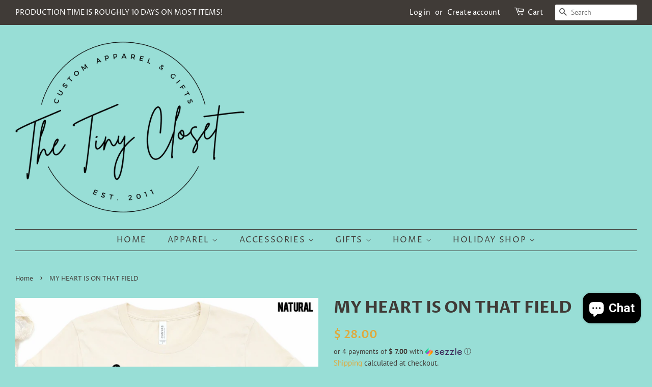

--- FILE ---
content_type: text/html; charset=utf-8
request_url: https://www.thetinyclosetboutique.com/products/my-heart-is-on-that-field
body_size: 30889
content:
<!doctype html>
<html class="no-js">
<head>
<meta name="p:domain_verify" content="3fcbf0c3ccd66ec8a253b3f452e48f37"/>
  <!-- Basic page needs ================================================== -->
  <meta charset="utf-8">
  <meta http-equiv="X-UA-Compatible" content="IE=edge,chrome=1">

  

  <!-- Title and description ================================================== -->
  <title>
  MY HEART IS ON THAT FIELD &ndash; TheTinyCloset
  </title>

  
  <meta name="description" content="Screen Print Design Shown on Natural Bella Canvas Tee This design can go on any of the blanks we have listed below Sizing/ Colors available per style are listed on the  individual charts Brands Used : Bella Canvas &amp;amp; Next level. All Styles,  EXCEPT the tank tops, are UNISEX. Directions:  Select the blank garment you">
  

  <!-- Social meta ================================================== -->
  <!-- /snippets/social-meta-tags.liquid -->




<meta property="og:site_name" content="TheTinyCloset">
<meta property="og:url" content="https://www.thetinyclosetboutique.com/products/my-heart-is-on-that-field">
<meta property="og:title" content="MY HEART IS ON THAT FIELD">
<meta property="og:type" content="product">
<meta property="og:description" content="Screen Print Design Shown on Natural Bella Canvas Tee This design can go on any of the blanks we have listed below Sizing/ Colors available per style are listed on the  individual charts Brands Used : Bella Canvas &amp;amp; Next level. All Styles,  EXCEPT the tank tops, are UNISEX. Directions:  Select the blank garment you">

  <meta property="og:price:amount" content="28.00">
  <meta property="og:price:currency" content="USD">

<meta property="og:image" content="http://www.thetinyclosetboutique.com/cdn/shop/products/MYHEARTISONTHATFIELD_1200x1200.jpg?v=1644367950"><meta property="og:image" content="http://www.thetinyclosetboutique.com/cdn/shop/products/GFXGrove_BC3005SC_6ad77cbd-b58e-4c40-81ee-164852099beb_1200x1200.jpg?v=1644367950"><meta property="og:image" content="http://www.thetinyclosetboutique.com/cdn/shop/products/GFXGrove_BC3001_26edd6f0-641f-4446-83a5-3760329beea6_1200x1200.jpg?v=1644367950">
<meta property="og:image:secure_url" content="https://www.thetinyclosetboutique.com/cdn/shop/products/MYHEARTISONTHATFIELD_1200x1200.jpg?v=1644367950"><meta property="og:image:secure_url" content="https://www.thetinyclosetboutique.com/cdn/shop/products/GFXGrove_BC3005SC_6ad77cbd-b58e-4c40-81ee-164852099beb_1200x1200.jpg?v=1644367950"><meta property="og:image:secure_url" content="https://www.thetinyclosetboutique.com/cdn/shop/products/GFXGrove_BC3001_26edd6f0-641f-4446-83a5-3760329beea6_1200x1200.jpg?v=1644367950">


<meta name="twitter:card" content="summary_large_image">
<meta name="twitter:title" content="MY HEART IS ON THAT FIELD">
<meta name="twitter:description" content="Screen Print Design Shown on Natural Bella Canvas Tee This design can go on any of the blanks we have listed below Sizing/ Colors available per style are listed on the  individual charts Brands Used : Bella Canvas &amp;amp; Next level. All Styles,  EXCEPT the tank tops, are UNISEX. Directions:  Select the blank garment you">


  <!-- Helpers ================================================== -->
  <link rel="canonical" href="https://www.thetinyclosetboutique.com/products/my-heart-is-on-that-field">
  <meta name="viewport" content="width=device-width,initial-scale=1">
  <meta name="theme-color" content="#dfa93d">

  <!-- CSS ================================================== -->
  <link href="//www.thetinyclosetboutique.com/cdn/shop/t/7/assets/timber.scss.css?v=22154185419535464661765830483" rel="stylesheet" type="text/css" media="all" />
  <link href="//www.thetinyclosetboutique.com/cdn/shop/t/7/assets/theme.scss.css?v=140299556787273350341765830483" rel="stylesheet" type="text/css" media="all" />

  <script>
    window.theme = window.theme || {};

    var theme = {
      strings: {
        addToCart: "Add to Cart",
        soldOut: "Sold Out",
        unavailable: "Unavailable",
        zoomClose: "Close (Esc)",
        zoomPrev: "Previous (Left arrow key)",
        zoomNext: "Next (Right arrow key)",
        addressError: "Error looking up that address",
        addressNoResults: "No results for that address",
        addressQueryLimit: "You have exceeded the Google API usage limit. Consider upgrading to a \u003ca href=\"https:\/\/developers.google.com\/maps\/premium\/usage-limits\"\u003ePremium Plan\u003c\/a\u003e.",
        authError: "There was a problem authenticating your Google Maps API Key."
      },
      settings: {
        // Adding some settings to allow the editor to update correctly when they are changed
        enableWideLayout: true,
        typeAccentTransform: true,
        typeAccentSpacing: true,
        baseFontSize: '16px',
        headerBaseFontSize: '32px',
        accentFontSize: '16px'
      },
      variables: {
        mediaQueryMedium: 'screen and (max-width: 768px)',
        bpSmall: false
      },
      moneyFormat: "$ {{amount}}"
    }

    document.documentElement.className = document.documentElement.className.replace('no-js', 'supports-js');
  </script>

  <!-- Header hook for plugins ================================================== -->
  <script>window.performance && window.performance.mark && window.performance.mark('shopify.content_for_header.start');</script><meta name="google-site-verification" content="eM1iOXgJyDwRfYXG6ze7FiaFc_N0Qd6c83eUUsXQ74s">
<meta name="google-site-verification" content="eM1iOXgJyDwRfYXG6ze7FiaFc_N0Qd6c83eUUsXQ74s">
<meta name="facebook-domain-verification" content="m7719cdrhpcviptk92q909et6w7dp1">
<meta id="shopify-digital-wallet" name="shopify-digital-wallet" content="/12407174/digital_wallets/dialog">
<meta name="shopify-checkout-api-token" content="a720dc436c15d178d4cd82e122b478ea">
<meta id="in-context-paypal-metadata" data-shop-id="12407174" data-venmo-supported="false" data-environment="production" data-locale="en_US" data-paypal-v4="true" data-currency="USD">
<link rel="alternate" hreflang="x-default" href="https://www.thetinyclosetboutique.com/products/my-heart-is-on-that-field">
<link rel="alternate" hreflang="en" href="https://www.thetinyclosetboutique.com/products/my-heart-is-on-that-field">
<link rel="alternate" hreflang="en-CA" href="https://www.thetinyclosetboutique.com/en-ca/products/my-heart-is-on-that-field">
<link rel="alternate" type="application/json+oembed" href="https://www.thetinyclosetboutique.com/products/my-heart-is-on-that-field.oembed">
<script async="async" src="/checkouts/internal/preloads.js?locale=en-US"></script>
<link rel="preconnect" href="https://shop.app" crossorigin="anonymous">
<script async="async" src="https://shop.app/checkouts/internal/preloads.js?locale=en-US&shop_id=12407174" crossorigin="anonymous"></script>
<script id="apple-pay-shop-capabilities" type="application/json">{"shopId":12407174,"countryCode":"US","currencyCode":"USD","merchantCapabilities":["supports3DS"],"merchantId":"gid:\/\/shopify\/Shop\/12407174","merchantName":"TheTinyCloset","requiredBillingContactFields":["postalAddress","email"],"requiredShippingContactFields":["postalAddress","email"],"shippingType":"shipping","supportedNetworks":["visa","masterCard","amex","discover","elo","jcb"],"total":{"type":"pending","label":"TheTinyCloset","amount":"1.00"},"shopifyPaymentsEnabled":true,"supportsSubscriptions":true}</script>
<script id="shopify-features" type="application/json">{"accessToken":"a720dc436c15d178d4cd82e122b478ea","betas":["rich-media-storefront-analytics"],"domain":"www.thetinyclosetboutique.com","predictiveSearch":true,"shopId":12407174,"locale":"en"}</script>
<script>var Shopify = Shopify || {};
Shopify.shop = "thetinycloset.myshopify.com";
Shopify.locale = "en";
Shopify.currency = {"active":"USD","rate":"1.0"};
Shopify.country = "US";
Shopify.theme = {"name":"Minimal | BoldPO | Sept15.20","id":83648577622,"schema_name":"Minimal","schema_version":"12.0.2","theme_store_id":380,"role":"main"};
Shopify.theme.handle = "null";
Shopify.theme.style = {"id":null,"handle":null};
Shopify.cdnHost = "www.thetinyclosetboutique.com/cdn";
Shopify.routes = Shopify.routes || {};
Shopify.routes.root = "/";</script>
<script type="module">!function(o){(o.Shopify=o.Shopify||{}).modules=!0}(window);</script>
<script>!function(o){function n(){var o=[];function n(){o.push(Array.prototype.slice.apply(arguments))}return n.q=o,n}var t=o.Shopify=o.Shopify||{};t.loadFeatures=n(),t.autoloadFeatures=n()}(window);</script>
<script>
  window.ShopifyPay = window.ShopifyPay || {};
  window.ShopifyPay.apiHost = "shop.app\/pay";
  window.ShopifyPay.redirectState = null;
</script>
<script id="shop-js-analytics" type="application/json">{"pageType":"product"}</script>
<script defer="defer" async type="module" src="//www.thetinyclosetboutique.com/cdn/shopifycloud/shop-js/modules/v2/client.init-shop-cart-sync_BT-GjEfc.en.esm.js"></script>
<script defer="defer" async type="module" src="//www.thetinyclosetboutique.com/cdn/shopifycloud/shop-js/modules/v2/chunk.common_D58fp_Oc.esm.js"></script>
<script defer="defer" async type="module" src="//www.thetinyclosetboutique.com/cdn/shopifycloud/shop-js/modules/v2/chunk.modal_xMitdFEc.esm.js"></script>
<script type="module">
  await import("//www.thetinyclosetboutique.com/cdn/shopifycloud/shop-js/modules/v2/client.init-shop-cart-sync_BT-GjEfc.en.esm.js");
await import("//www.thetinyclosetboutique.com/cdn/shopifycloud/shop-js/modules/v2/chunk.common_D58fp_Oc.esm.js");
await import("//www.thetinyclosetboutique.com/cdn/shopifycloud/shop-js/modules/v2/chunk.modal_xMitdFEc.esm.js");

  window.Shopify.SignInWithShop?.initShopCartSync?.({"fedCMEnabled":true,"windoidEnabled":true});

</script>
<script>
  window.Shopify = window.Shopify || {};
  if (!window.Shopify.featureAssets) window.Shopify.featureAssets = {};
  window.Shopify.featureAssets['shop-js'] = {"shop-cart-sync":["modules/v2/client.shop-cart-sync_DZOKe7Ll.en.esm.js","modules/v2/chunk.common_D58fp_Oc.esm.js","modules/v2/chunk.modal_xMitdFEc.esm.js"],"init-fed-cm":["modules/v2/client.init-fed-cm_B6oLuCjv.en.esm.js","modules/v2/chunk.common_D58fp_Oc.esm.js","modules/v2/chunk.modal_xMitdFEc.esm.js"],"shop-cash-offers":["modules/v2/client.shop-cash-offers_D2sdYoxE.en.esm.js","modules/v2/chunk.common_D58fp_Oc.esm.js","modules/v2/chunk.modal_xMitdFEc.esm.js"],"shop-login-button":["modules/v2/client.shop-login-button_QeVjl5Y3.en.esm.js","modules/v2/chunk.common_D58fp_Oc.esm.js","modules/v2/chunk.modal_xMitdFEc.esm.js"],"pay-button":["modules/v2/client.pay-button_DXTOsIq6.en.esm.js","modules/v2/chunk.common_D58fp_Oc.esm.js","modules/v2/chunk.modal_xMitdFEc.esm.js"],"shop-button":["modules/v2/client.shop-button_DQZHx9pm.en.esm.js","modules/v2/chunk.common_D58fp_Oc.esm.js","modules/v2/chunk.modal_xMitdFEc.esm.js"],"avatar":["modules/v2/client.avatar_BTnouDA3.en.esm.js"],"init-windoid":["modules/v2/client.init-windoid_CR1B-cfM.en.esm.js","modules/v2/chunk.common_D58fp_Oc.esm.js","modules/v2/chunk.modal_xMitdFEc.esm.js"],"init-shop-for-new-customer-accounts":["modules/v2/client.init-shop-for-new-customer-accounts_C_vY_xzh.en.esm.js","modules/v2/client.shop-login-button_QeVjl5Y3.en.esm.js","modules/v2/chunk.common_D58fp_Oc.esm.js","modules/v2/chunk.modal_xMitdFEc.esm.js"],"init-shop-email-lookup-coordinator":["modules/v2/client.init-shop-email-lookup-coordinator_BI7n9ZSv.en.esm.js","modules/v2/chunk.common_D58fp_Oc.esm.js","modules/v2/chunk.modal_xMitdFEc.esm.js"],"init-shop-cart-sync":["modules/v2/client.init-shop-cart-sync_BT-GjEfc.en.esm.js","modules/v2/chunk.common_D58fp_Oc.esm.js","modules/v2/chunk.modal_xMitdFEc.esm.js"],"shop-toast-manager":["modules/v2/client.shop-toast-manager_DiYdP3xc.en.esm.js","modules/v2/chunk.common_D58fp_Oc.esm.js","modules/v2/chunk.modal_xMitdFEc.esm.js"],"init-customer-accounts":["modules/v2/client.init-customer-accounts_D9ZNqS-Q.en.esm.js","modules/v2/client.shop-login-button_QeVjl5Y3.en.esm.js","modules/v2/chunk.common_D58fp_Oc.esm.js","modules/v2/chunk.modal_xMitdFEc.esm.js"],"init-customer-accounts-sign-up":["modules/v2/client.init-customer-accounts-sign-up_iGw4briv.en.esm.js","modules/v2/client.shop-login-button_QeVjl5Y3.en.esm.js","modules/v2/chunk.common_D58fp_Oc.esm.js","modules/v2/chunk.modal_xMitdFEc.esm.js"],"shop-follow-button":["modules/v2/client.shop-follow-button_CqMgW2wH.en.esm.js","modules/v2/chunk.common_D58fp_Oc.esm.js","modules/v2/chunk.modal_xMitdFEc.esm.js"],"checkout-modal":["modules/v2/client.checkout-modal_xHeaAweL.en.esm.js","modules/v2/chunk.common_D58fp_Oc.esm.js","modules/v2/chunk.modal_xMitdFEc.esm.js"],"shop-login":["modules/v2/client.shop-login_D91U-Q7h.en.esm.js","modules/v2/chunk.common_D58fp_Oc.esm.js","modules/v2/chunk.modal_xMitdFEc.esm.js"],"lead-capture":["modules/v2/client.lead-capture_BJmE1dJe.en.esm.js","modules/v2/chunk.common_D58fp_Oc.esm.js","modules/v2/chunk.modal_xMitdFEc.esm.js"],"payment-terms":["modules/v2/client.payment-terms_Ci9AEqFq.en.esm.js","modules/v2/chunk.common_D58fp_Oc.esm.js","modules/v2/chunk.modal_xMitdFEc.esm.js"]};
</script>
<script>(function() {
  var isLoaded = false;
  function asyncLoad() {
    if (isLoaded) return;
    isLoaded = true;
    var urls = ["\/\/static.zotabox.com\/e\/a\/ea507ea532ef817c030734af6aa92d83\/widgets.js?shop=thetinycloset.myshopify.com","\/\/static.zotabox.com\/e\/a\/ea507ea532ef817c030734af6aa92d83\/widgets.js?shop=thetinycloset.myshopify.com","https:\/\/chimpstatic.com\/mcjs-connected\/js\/users\/a5ba520ea3638419fe8f89e11\/47bbf7f842261cc7ba2d41068.js?shop=thetinycloset.myshopify.com","https:\/\/js.smile.io\/v1\/smile-shopify.js?shop=thetinycloset.myshopify.com","https:\/\/cks3.amplifiedcdn.com\/ckjs.production.min.js?unique_id=thetinycloset.myshopify.com\u0026shop=thetinycloset.myshopify.com","https:\/\/omnisnippet1.com\/inShop\/Embed\/shopify.js?shop=thetinycloset.myshopify.com","https:\/\/ccjs.amplifiedcdn.com\/ccjs.umd.js?unique_id=thetinycloset.myshopify.com\u0026shop=thetinycloset.myshopify.com","\/\/cdn.shopify.com\/proxy\/1cefe09e5a1272b210389c716c72a8408c9184cfc0cb35b480ad13d832709c66\/forms-akamai.smsbump.com\/767037\/form_284996.js?ver=1749559187\u0026shop=thetinycloset.myshopify.com\u0026sp-cache-control=cHVibGljLCBtYXgtYWdlPTkwMA","https:\/\/d18eg7dreypte5.cloudfront.net\/browse-abandonment\/smsbump_timer.js?shop=thetinycloset.myshopify.com","https:\/\/a.mailmunch.co\/widgets\/site-696233-56cdbd56370836adeab1084a0ad529460169bbe9.js?shop=thetinycloset.myshopify.com"];
    for (var i = 0; i < urls.length; i++) {
      var s = document.createElement('script');
      s.type = 'text/javascript';
      s.async = true;
      s.src = urls[i];
      var x = document.getElementsByTagName('script')[0];
      x.parentNode.insertBefore(s, x);
    }
  };
  if(window.attachEvent) {
    window.attachEvent('onload', asyncLoad);
  } else {
    window.addEventListener('load', asyncLoad, false);
  }
})();</script>
<script id="__st">var __st={"a":12407174,"offset":-25200,"reqid":"4d4d4044-1c03-4923-9f34-3fe3a29e24ec-1769440532","pageurl":"www.thetinyclosetboutique.com\/products\/my-heart-is-on-that-field","u":"28dc26794ed7","p":"product","rtyp":"product","rid":6710484828246};</script>
<script>window.ShopifyPaypalV4VisibilityTracking = true;</script>
<script id="captcha-bootstrap">!function(){'use strict';const t='contact',e='account',n='new_comment',o=[[t,t],['blogs',n],['comments',n],[t,'customer']],c=[[e,'customer_login'],[e,'guest_login'],[e,'recover_customer_password'],[e,'create_customer']],r=t=>t.map((([t,e])=>`form[action*='/${t}']:not([data-nocaptcha='true']) input[name='form_type'][value='${e}']`)).join(','),a=t=>()=>t?[...document.querySelectorAll(t)].map((t=>t.form)):[];function s(){const t=[...o],e=r(t);return a(e)}const i='password',u='form_key',d=['recaptcha-v3-token','g-recaptcha-response','h-captcha-response',i],f=()=>{try{return window.sessionStorage}catch{return}},m='__shopify_v',_=t=>t.elements[u];function p(t,e,n=!1){try{const o=window.sessionStorage,c=JSON.parse(o.getItem(e)),{data:r}=function(t){const{data:e,action:n}=t;return t[m]||n?{data:e,action:n}:{data:t,action:n}}(c);for(const[e,n]of Object.entries(r))t.elements[e]&&(t.elements[e].value=n);n&&o.removeItem(e)}catch(o){console.error('form repopulation failed',{error:o})}}const l='form_type',E='cptcha';function T(t){t.dataset[E]=!0}const w=window,h=w.document,L='Shopify',v='ce_forms',y='captcha';let A=!1;((t,e)=>{const n=(g='f06e6c50-85a8-45c8-87d0-21a2b65856fe',I='https://cdn.shopify.com/shopifycloud/storefront-forms-hcaptcha/ce_storefront_forms_captcha_hcaptcha.v1.5.2.iife.js',D={infoText:'Protected by hCaptcha',privacyText:'Privacy',termsText:'Terms'},(t,e,n)=>{const o=w[L][v],c=o.bindForm;if(c)return c(t,g,e,D).then(n);var r;o.q.push([[t,g,e,D],n]),r=I,A||(h.body.append(Object.assign(h.createElement('script'),{id:'captcha-provider',async:!0,src:r})),A=!0)});var g,I,D;w[L]=w[L]||{},w[L][v]=w[L][v]||{},w[L][v].q=[],w[L][y]=w[L][y]||{},w[L][y].protect=function(t,e){n(t,void 0,e),T(t)},Object.freeze(w[L][y]),function(t,e,n,w,h,L){const[v,y,A,g]=function(t,e,n){const i=e?o:[],u=t?c:[],d=[...i,...u],f=r(d),m=r(i),_=r(d.filter((([t,e])=>n.includes(e))));return[a(f),a(m),a(_),s()]}(w,h,L),I=t=>{const e=t.target;return e instanceof HTMLFormElement?e:e&&e.form},D=t=>v().includes(t);t.addEventListener('submit',(t=>{const e=I(t);if(!e)return;const n=D(e)&&!e.dataset.hcaptchaBound&&!e.dataset.recaptchaBound,o=_(e),c=g().includes(e)&&(!o||!o.value);(n||c)&&t.preventDefault(),c&&!n&&(function(t){try{if(!f())return;!function(t){const e=f();if(!e)return;const n=_(t);if(!n)return;const o=n.value;o&&e.removeItem(o)}(t);const e=Array.from(Array(32),(()=>Math.random().toString(36)[2])).join('');!function(t,e){_(t)||t.append(Object.assign(document.createElement('input'),{type:'hidden',name:u})),t.elements[u].value=e}(t,e),function(t,e){const n=f();if(!n)return;const o=[...t.querySelectorAll(`input[type='${i}']`)].map((({name:t})=>t)),c=[...d,...o],r={};for(const[a,s]of new FormData(t).entries())c.includes(a)||(r[a]=s);n.setItem(e,JSON.stringify({[m]:1,action:t.action,data:r}))}(t,e)}catch(e){console.error('failed to persist form',e)}}(e),e.submit())}));const S=(t,e)=>{t&&!t.dataset[E]&&(n(t,e.some((e=>e===t))),T(t))};for(const o of['focusin','change'])t.addEventListener(o,(t=>{const e=I(t);D(e)&&S(e,y())}));const B=e.get('form_key'),M=e.get(l),P=B&&M;t.addEventListener('DOMContentLoaded',(()=>{const t=y();if(P)for(const e of t)e.elements[l].value===M&&p(e,B);[...new Set([...A(),...v().filter((t=>'true'===t.dataset.shopifyCaptcha))])].forEach((e=>S(e,t)))}))}(h,new URLSearchParams(w.location.search),n,t,e,['guest_login'])})(!0,!0)}();</script>
<script integrity="sha256-4kQ18oKyAcykRKYeNunJcIwy7WH5gtpwJnB7kiuLZ1E=" data-source-attribution="shopify.loadfeatures" defer="defer" src="//www.thetinyclosetboutique.com/cdn/shopifycloud/storefront/assets/storefront/load_feature-a0a9edcb.js" crossorigin="anonymous"></script>
<script crossorigin="anonymous" defer="defer" src="//www.thetinyclosetboutique.com/cdn/shopifycloud/storefront/assets/shopify_pay/storefront-65b4c6d7.js?v=20250812"></script>
<script data-source-attribution="shopify.dynamic_checkout.dynamic.init">var Shopify=Shopify||{};Shopify.PaymentButton=Shopify.PaymentButton||{isStorefrontPortableWallets:!0,init:function(){window.Shopify.PaymentButton.init=function(){};var t=document.createElement("script");t.src="https://www.thetinyclosetboutique.com/cdn/shopifycloud/portable-wallets/latest/portable-wallets.en.js",t.type="module",document.head.appendChild(t)}};
</script>
<script data-source-attribution="shopify.dynamic_checkout.buyer_consent">
  function portableWalletsHideBuyerConsent(e){var t=document.getElementById("shopify-buyer-consent"),n=document.getElementById("shopify-subscription-policy-button");t&&n&&(t.classList.add("hidden"),t.setAttribute("aria-hidden","true"),n.removeEventListener("click",e))}function portableWalletsShowBuyerConsent(e){var t=document.getElementById("shopify-buyer-consent"),n=document.getElementById("shopify-subscription-policy-button");t&&n&&(t.classList.remove("hidden"),t.removeAttribute("aria-hidden"),n.addEventListener("click",e))}window.Shopify?.PaymentButton&&(window.Shopify.PaymentButton.hideBuyerConsent=portableWalletsHideBuyerConsent,window.Shopify.PaymentButton.showBuyerConsent=portableWalletsShowBuyerConsent);
</script>
<script data-source-attribution="shopify.dynamic_checkout.cart.bootstrap">document.addEventListener("DOMContentLoaded",(function(){function t(){return document.querySelector("shopify-accelerated-checkout-cart, shopify-accelerated-checkout")}if(t())Shopify.PaymentButton.init();else{new MutationObserver((function(e,n){t()&&(Shopify.PaymentButton.init(),n.disconnect())})).observe(document.body,{childList:!0,subtree:!0})}}));
</script>
<link id="shopify-accelerated-checkout-styles" rel="stylesheet" media="screen" href="https://www.thetinyclosetboutique.com/cdn/shopifycloud/portable-wallets/latest/accelerated-checkout-backwards-compat.css" crossorigin="anonymous">
<style id="shopify-accelerated-checkout-cart">
        #shopify-buyer-consent {
  margin-top: 1em;
  display: inline-block;
  width: 100%;
}

#shopify-buyer-consent.hidden {
  display: none;
}

#shopify-subscription-policy-button {
  background: none;
  border: none;
  padding: 0;
  text-decoration: underline;
  font-size: inherit;
  cursor: pointer;
}

#shopify-subscription-policy-button::before {
  box-shadow: none;
}

      </style>

<script>window.performance && window.performance.mark && window.performance.mark('shopify.content_for_header.end');</script>

<script>
    window.BOLD = window.BOLD || {};
        window.BOLD.options = window.BOLD.options || {};
        window.BOLD.options.settings = window.BOLD.options.settings || {};
        window.BOLD.options.settings.v1_variant_mode = window.BOLD.options.settings.v1_variant_mode || true;
        window.BOLD.options.settings.hybrid_fix_auto_insert_inputs =
        window.BOLD.options.settings.hybrid_fix_auto_insert_inputs || true;
</script>

<script>window.BOLD = window.BOLD || {};
    window.BOLD.common = window.BOLD.common || {};
    window.BOLD.common.Shopify = window.BOLD.common.Shopify || {};
    window.BOLD.common.Shopify.shop = {
      domain: 'www.thetinyclosetboutique.com',
      permanent_domain: 'thetinycloset.myshopify.com',
      url: 'https://www.thetinyclosetboutique.com',
      secure_url: 'https://www.thetinyclosetboutique.com',money_format: "$ {{amount}}",currency: "USD"
    };
    window.BOLD.common.Shopify.customer = {
      id: null,
      tags: null,
    };
    window.BOLD.common.Shopify.cart = {"note":null,"attributes":{},"original_total_price":0,"total_price":0,"total_discount":0,"total_weight":0.0,"item_count":0,"items":[],"requires_shipping":false,"currency":"USD","items_subtotal_price":0,"cart_level_discount_applications":[],"checkout_charge_amount":0};
    window.BOLD.common.template = 'product';window.BOLD.common.Shopify.formatMoney = function(money, format) {
        function n(t, e) {
            return "undefined" == typeof t ? e : t
        }
        function r(t, e, r, i) {
            if (e = n(e, 2),
                r = n(r, ","),
                i = n(i, "."),
            isNaN(t) || null == t)
                return 0;
            t = (t / 100).toFixed(e);
            var o = t.split(".")
                , a = o[0].replace(/(\d)(?=(\d\d\d)+(?!\d))/g, "$1" + r)
                , s = o[1] ? i + o[1] : "";
            return a + s
        }
        "string" == typeof money && (money = money.replace(".", ""));
        var i = ""
            , o = /\{\{\s*(\w+)\s*\}\}/
            , a = format || window.BOLD.common.Shopify.shop.money_format || window.Shopify.money_format || "$ {{ amount }}";
        switch (a.match(o)[1]) {
            case "amount":
                i = r(money, 2, ",", ".");
                break;
            case "amount_no_decimals":
                i = r(money, 0, ",", ".");
                break;
            case "amount_with_comma_separator":
                i = r(money, 2, ".", ",");
                break;
            case "amount_no_decimals_with_comma_separator":
                i = r(money, 0, ".", ",");
                break;
            case "amount_with_space_separator":
                i = r(money, 2, " ", ",");
                break;
            case "amount_no_decimals_with_space_separator":
                i = r(money, 0, " ", ",");
                break;
            case "amount_with_apostrophe_separator":
                i = r(money, 2, "'", ".");
                break;
        }
        return a.replace(o, i);
    };
    window.BOLD.common.Shopify.saveProduct = function (handle, product) {
      if (typeof handle === 'string' && typeof window.BOLD.common.Shopify.products[handle] === 'undefined') {
        if (typeof product === 'number') {
          window.BOLD.common.Shopify.handles[product] = handle;
          product = { id: product };
        }
        window.BOLD.common.Shopify.products[handle] = product;
      }
    };
    window.BOLD.common.Shopify.saveVariant = function (variant_id, variant) {
      if (typeof variant_id === 'number' && typeof window.BOLD.common.Shopify.variants[variant_id] === 'undefined') {
        window.BOLD.common.Shopify.variants[variant_id] = variant;
      }
    };window.BOLD.common.Shopify.products = window.BOLD.common.Shopify.products || {};
    window.BOLD.common.Shopify.variants = window.BOLD.common.Shopify.variants || {};
    window.BOLD.common.Shopify.handles = window.BOLD.common.Shopify.handles || {};window.BOLD.common.Shopify.handle = "my-heart-is-on-that-field"
window.BOLD.common.Shopify.saveProduct("my-heart-is-on-that-field", 6710484828246);window.BOLD.common.Shopify.saveVariant(39725442662486, { product_id: 6710484828246, product_handle: "my-heart-is-on-that-field", price: 2800, group_id: '', csp_metafield: {}});window.BOLD.apps_installed = {"Product Options":2} || {};window.BOLD.common.Shopify.metafields = window.BOLD.common.Shopify.metafields || {};window.BOLD.common.Shopify.metafields["bold_rp"] = {};window.BOLD.common.Shopify.metafields["bold_csp_defaults"] = {};window.BOLD.common.cacheParams = window.BOLD.common.cacheParams || {};
</script>

<link href="//www.thetinyclosetboutique.com/cdn/shop/t/7/assets/bold-options.css?v=123160307633435409531628469110" rel="stylesheet" type="text/css" media="all" />
<script src="https://options.shopapps.site/js/options.js" type="text/javascript"></script>
<script>
    window.BOLD.common.cacheParams.options = 1769039857;
</script>

  <script src="//www.thetinyclosetboutique.com/cdn/shop/t/7/assets/jquery-2.2.3.min.js?v=58211863146907186831600214185" type="text/javascript"></script>

  <script src="//www.thetinyclosetboutique.com/cdn/shop/t/7/assets/lazysizes.min.js?v=155223123402716617051600214186" async="async"></script>

  
  




<!-- BeginConsistentCartAddon -->  <script>    Shopify.customer_logged_in = false ;  Shopify.customer_email = "" ;  Shopify.log_uuids = true;    </script>  <!-- EndConsistentCartAddon -->
<script src="https://cdn.shopify.com/extensions/e8878072-2f6b-4e89-8082-94b04320908d/inbox-1254/assets/inbox-chat-loader.js" type="text/javascript" defer="defer"></script>
<link href="https://monorail-edge.shopifysvc.com" rel="dns-prefetch">
<script>(function(){if ("sendBeacon" in navigator && "performance" in window) {try {var session_token_from_headers = performance.getEntriesByType('navigation')[0].serverTiming.find(x => x.name == '_s').description;} catch {var session_token_from_headers = undefined;}var session_cookie_matches = document.cookie.match(/_shopify_s=([^;]*)/);var session_token_from_cookie = session_cookie_matches && session_cookie_matches.length === 2 ? session_cookie_matches[1] : "";var session_token = session_token_from_headers || session_token_from_cookie || "";function handle_abandonment_event(e) {var entries = performance.getEntries().filter(function(entry) {return /monorail-edge.shopifysvc.com/.test(entry.name);});if (!window.abandonment_tracked && entries.length === 0) {window.abandonment_tracked = true;var currentMs = Date.now();var navigation_start = performance.timing.navigationStart;var payload = {shop_id: 12407174,url: window.location.href,navigation_start,duration: currentMs - navigation_start,session_token,page_type: "product"};window.navigator.sendBeacon("https://monorail-edge.shopifysvc.com/v1/produce", JSON.stringify({schema_id: "online_store_buyer_site_abandonment/1.1",payload: payload,metadata: {event_created_at_ms: currentMs,event_sent_at_ms: currentMs}}));}}window.addEventListener('pagehide', handle_abandonment_event);}}());</script>
<script id="web-pixels-manager-setup">(function e(e,d,r,n,o){if(void 0===o&&(o={}),!Boolean(null===(a=null===(i=window.Shopify)||void 0===i?void 0:i.analytics)||void 0===a?void 0:a.replayQueue)){var i,a;window.Shopify=window.Shopify||{};var t=window.Shopify;t.analytics=t.analytics||{};var s=t.analytics;s.replayQueue=[],s.publish=function(e,d,r){return s.replayQueue.push([e,d,r]),!0};try{self.performance.mark("wpm:start")}catch(e){}var l=function(){var e={modern:/Edge?\/(1{2}[4-9]|1[2-9]\d|[2-9]\d{2}|\d{4,})\.\d+(\.\d+|)|Firefox\/(1{2}[4-9]|1[2-9]\d|[2-9]\d{2}|\d{4,})\.\d+(\.\d+|)|Chrom(ium|e)\/(9{2}|\d{3,})\.\d+(\.\d+|)|(Maci|X1{2}).+ Version\/(15\.\d+|(1[6-9]|[2-9]\d|\d{3,})\.\d+)([,.]\d+|)( \(\w+\)|)( Mobile\/\w+|) Safari\/|Chrome.+OPR\/(9{2}|\d{3,})\.\d+\.\d+|(CPU[ +]OS|iPhone[ +]OS|CPU[ +]iPhone|CPU IPhone OS|CPU iPad OS)[ +]+(15[._]\d+|(1[6-9]|[2-9]\d|\d{3,})[._]\d+)([._]\d+|)|Android:?[ /-](13[3-9]|1[4-9]\d|[2-9]\d{2}|\d{4,})(\.\d+|)(\.\d+|)|Android.+Firefox\/(13[5-9]|1[4-9]\d|[2-9]\d{2}|\d{4,})\.\d+(\.\d+|)|Android.+Chrom(ium|e)\/(13[3-9]|1[4-9]\d|[2-9]\d{2}|\d{4,})\.\d+(\.\d+|)|SamsungBrowser\/([2-9]\d|\d{3,})\.\d+/,legacy:/Edge?\/(1[6-9]|[2-9]\d|\d{3,})\.\d+(\.\d+|)|Firefox\/(5[4-9]|[6-9]\d|\d{3,})\.\d+(\.\d+|)|Chrom(ium|e)\/(5[1-9]|[6-9]\d|\d{3,})\.\d+(\.\d+|)([\d.]+$|.*Safari\/(?![\d.]+ Edge\/[\d.]+$))|(Maci|X1{2}).+ Version\/(10\.\d+|(1[1-9]|[2-9]\d|\d{3,})\.\d+)([,.]\d+|)( \(\w+\)|)( Mobile\/\w+|) Safari\/|Chrome.+OPR\/(3[89]|[4-9]\d|\d{3,})\.\d+\.\d+|(CPU[ +]OS|iPhone[ +]OS|CPU[ +]iPhone|CPU IPhone OS|CPU iPad OS)[ +]+(10[._]\d+|(1[1-9]|[2-9]\d|\d{3,})[._]\d+)([._]\d+|)|Android:?[ /-](13[3-9]|1[4-9]\d|[2-9]\d{2}|\d{4,})(\.\d+|)(\.\d+|)|Mobile Safari.+OPR\/([89]\d|\d{3,})\.\d+\.\d+|Android.+Firefox\/(13[5-9]|1[4-9]\d|[2-9]\d{2}|\d{4,})\.\d+(\.\d+|)|Android.+Chrom(ium|e)\/(13[3-9]|1[4-9]\d|[2-9]\d{2}|\d{4,})\.\d+(\.\d+|)|Android.+(UC? ?Browser|UCWEB|U3)[ /]?(15\.([5-9]|\d{2,})|(1[6-9]|[2-9]\d|\d{3,})\.\d+)\.\d+|SamsungBrowser\/(5\.\d+|([6-9]|\d{2,})\.\d+)|Android.+MQ{2}Browser\/(14(\.(9|\d{2,})|)|(1[5-9]|[2-9]\d|\d{3,})(\.\d+|))(\.\d+|)|K[Aa][Ii]OS\/(3\.\d+|([4-9]|\d{2,})\.\d+)(\.\d+|)/},d=e.modern,r=e.legacy,n=navigator.userAgent;return n.match(d)?"modern":n.match(r)?"legacy":"unknown"}(),u="modern"===l?"modern":"legacy",c=(null!=n?n:{modern:"",legacy:""})[u],f=function(e){return[e.baseUrl,"/wpm","/b",e.hashVersion,"modern"===e.buildTarget?"m":"l",".js"].join("")}({baseUrl:d,hashVersion:r,buildTarget:u}),m=function(e){var d=e.version,r=e.bundleTarget,n=e.surface,o=e.pageUrl,i=e.monorailEndpoint;return{emit:function(e){var a=e.status,t=e.errorMsg,s=(new Date).getTime(),l=JSON.stringify({metadata:{event_sent_at_ms:s},events:[{schema_id:"web_pixels_manager_load/3.1",payload:{version:d,bundle_target:r,page_url:o,status:a,surface:n,error_msg:t},metadata:{event_created_at_ms:s}}]});if(!i)return console&&console.warn&&console.warn("[Web Pixels Manager] No Monorail endpoint provided, skipping logging."),!1;try{return self.navigator.sendBeacon.bind(self.navigator)(i,l)}catch(e){}var u=new XMLHttpRequest;try{return u.open("POST",i,!0),u.setRequestHeader("Content-Type","text/plain"),u.send(l),!0}catch(e){return console&&console.warn&&console.warn("[Web Pixels Manager] Got an unhandled error while logging to Monorail."),!1}}}}({version:r,bundleTarget:l,surface:e.surface,pageUrl:self.location.href,monorailEndpoint:e.monorailEndpoint});try{o.browserTarget=l,function(e){var d=e.src,r=e.async,n=void 0===r||r,o=e.onload,i=e.onerror,a=e.sri,t=e.scriptDataAttributes,s=void 0===t?{}:t,l=document.createElement("script"),u=document.querySelector("head"),c=document.querySelector("body");if(l.async=n,l.src=d,a&&(l.integrity=a,l.crossOrigin="anonymous"),s)for(var f in s)if(Object.prototype.hasOwnProperty.call(s,f))try{l.dataset[f]=s[f]}catch(e){}if(o&&l.addEventListener("load",o),i&&l.addEventListener("error",i),u)u.appendChild(l);else{if(!c)throw new Error("Did not find a head or body element to append the script");c.appendChild(l)}}({src:f,async:!0,onload:function(){if(!function(){var e,d;return Boolean(null===(d=null===(e=window.Shopify)||void 0===e?void 0:e.analytics)||void 0===d?void 0:d.initialized)}()){var d=window.webPixelsManager.init(e)||void 0;if(d){var r=window.Shopify.analytics;r.replayQueue.forEach((function(e){var r=e[0],n=e[1],o=e[2];d.publishCustomEvent(r,n,o)})),r.replayQueue=[],r.publish=d.publishCustomEvent,r.visitor=d.visitor,r.initialized=!0}}},onerror:function(){return m.emit({status:"failed",errorMsg:"".concat(f," has failed to load")})},sri:function(e){var d=/^sha384-[A-Za-z0-9+/=]+$/;return"string"==typeof e&&d.test(e)}(c)?c:"",scriptDataAttributes:o}),m.emit({status:"loading"})}catch(e){m.emit({status:"failed",errorMsg:(null==e?void 0:e.message)||"Unknown error"})}}})({shopId: 12407174,storefrontBaseUrl: "https://www.thetinyclosetboutique.com",extensionsBaseUrl: "https://extensions.shopifycdn.com/cdn/shopifycloud/web-pixels-manager",monorailEndpoint: "https://monorail-edge.shopifysvc.com/unstable/produce_batch",surface: "storefront-renderer",enabledBetaFlags: ["2dca8a86"],webPixelsConfigList: [{"id":"2239463720","configuration":"{\"tagID\":\"2616700767553\"}","eventPayloadVersion":"v1","runtimeContext":"STRICT","scriptVersion":"18031546ee651571ed29edbe71a3550b","type":"APP","apiClientId":3009811,"privacyPurposes":["ANALYTICS","MARKETING","SALE_OF_DATA"],"dataSharingAdjustments":{"protectedCustomerApprovalScopes":["read_customer_address","read_customer_email","read_customer_name","read_customer_personal_data","read_customer_phone"]}},{"id":"1514176808","configuration":"{\"accountID\":\"18945\"}","eventPayloadVersion":"v1","runtimeContext":"STRICT","scriptVersion":"708e4d7d901dfb6074ba488cb7c270bc","type":"APP","apiClientId":1227426,"privacyPurposes":["ANALYTICS","MARKETING","SALE_OF_DATA"],"dataSharingAdjustments":{"protectedCustomerApprovalScopes":["read_customer_address","read_customer_email","read_customer_name","read_customer_personal_data","read_customer_phone"]}},{"id":"969965864","configuration":"{\"store\":\"thetinycloset.myshopify.com\"}","eventPayloadVersion":"v1","runtimeContext":"STRICT","scriptVersion":"8450b52b59e80bfb2255f1e069ee1acd","type":"APP","apiClientId":740217,"privacyPurposes":["ANALYTICS","MARKETING","SALE_OF_DATA"],"dataSharingAdjustments":{"protectedCustomerApprovalScopes":["read_customer_address","read_customer_email","read_customer_name","read_customer_personal_data","read_customer_phone"]}},{"id":"872251688","configuration":"{\"config\":\"{\\\"pixel_id\\\":\\\"GT-PZQ9T73\\\",\\\"target_country\\\":\\\"US\\\",\\\"gtag_events\\\":[{\\\"type\\\":\\\"view_item\\\",\\\"action_label\\\":\\\"MC-6GXQ6W57ZV\\\"},{\\\"type\\\":\\\"purchase\\\",\\\"action_label\\\":\\\"MC-6GXQ6W57ZV\\\"},{\\\"type\\\":\\\"page_view\\\",\\\"action_label\\\":\\\"MC-6GXQ6W57ZV\\\"}],\\\"enable_monitoring_mode\\\":false}\"}","eventPayloadVersion":"v1","runtimeContext":"OPEN","scriptVersion":"b2a88bafab3e21179ed38636efcd8a93","type":"APP","apiClientId":1780363,"privacyPurposes":[],"dataSharingAdjustments":{"protectedCustomerApprovalScopes":["read_customer_address","read_customer_email","read_customer_name","read_customer_personal_data","read_customer_phone"]}},{"id":"318832936","configuration":"{\"pixel_id\":\"279437766633572\",\"pixel_type\":\"facebook_pixel\",\"metaapp_system_user_token\":\"-\"}","eventPayloadVersion":"v1","runtimeContext":"OPEN","scriptVersion":"ca16bc87fe92b6042fbaa3acc2fbdaa6","type":"APP","apiClientId":2329312,"privacyPurposes":["ANALYTICS","MARKETING","SALE_OF_DATA"],"dataSharingAdjustments":{"protectedCustomerApprovalScopes":["read_customer_address","read_customer_email","read_customer_name","read_customer_personal_data","read_customer_phone"]}},{"id":"129990952","eventPayloadVersion":"v1","runtimeContext":"LAX","scriptVersion":"1","type":"CUSTOM","privacyPurposes":["MARKETING"],"name":"Meta pixel (migrated)"},{"id":"145948968","eventPayloadVersion":"v1","runtimeContext":"LAX","scriptVersion":"1","type":"CUSTOM","privacyPurposes":["ANALYTICS"],"name":"Google Analytics tag (migrated)"},{"id":"shopify-app-pixel","configuration":"{}","eventPayloadVersion":"v1","runtimeContext":"STRICT","scriptVersion":"0450","apiClientId":"shopify-pixel","type":"APP","privacyPurposes":["ANALYTICS","MARKETING"]},{"id":"shopify-custom-pixel","eventPayloadVersion":"v1","runtimeContext":"LAX","scriptVersion":"0450","apiClientId":"shopify-pixel","type":"CUSTOM","privacyPurposes":["ANALYTICS","MARKETING"]}],isMerchantRequest: false,initData: {"shop":{"name":"TheTinyCloset","paymentSettings":{"currencyCode":"USD"},"myshopifyDomain":"thetinycloset.myshopify.com","countryCode":"US","storefrontUrl":"https:\/\/www.thetinyclosetboutique.com"},"customer":null,"cart":null,"checkout":null,"productVariants":[{"price":{"amount":28.0,"currencyCode":"USD"},"product":{"title":"MY HEART IS ON THAT FIELD","vendor":"TheTinyCloset","id":"6710484828246","untranslatedTitle":"MY HEART IS ON THAT FIELD","url":"\/products\/my-heart-is-on-that-field","type":""},"id":"39725442662486","image":{"src":"\/\/www.thetinyclosetboutique.com\/cdn\/shop\/products\/MYHEARTISONTHATFIELD.jpg?v=1644367950"},"sku":"","title":"Default Title","untranslatedTitle":"Default Title"}],"purchasingCompany":null},},"https://www.thetinyclosetboutique.com/cdn","fcfee988w5aeb613cpc8e4bc33m6693e112",{"modern":"","legacy":""},{"shopId":"12407174","storefrontBaseUrl":"https:\/\/www.thetinyclosetboutique.com","extensionBaseUrl":"https:\/\/extensions.shopifycdn.com\/cdn\/shopifycloud\/web-pixels-manager","surface":"storefront-renderer","enabledBetaFlags":"[\"2dca8a86\"]","isMerchantRequest":"false","hashVersion":"fcfee988w5aeb613cpc8e4bc33m6693e112","publish":"custom","events":"[[\"page_viewed\",{}],[\"product_viewed\",{\"productVariant\":{\"price\":{\"amount\":28.0,\"currencyCode\":\"USD\"},\"product\":{\"title\":\"MY HEART IS ON THAT FIELD\",\"vendor\":\"TheTinyCloset\",\"id\":\"6710484828246\",\"untranslatedTitle\":\"MY HEART IS ON THAT FIELD\",\"url\":\"\/products\/my-heart-is-on-that-field\",\"type\":\"\"},\"id\":\"39725442662486\",\"image\":{\"src\":\"\/\/www.thetinyclosetboutique.com\/cdn\/shop\/products\/MYHEARTISONTHATFIELD.jpg?v=1644367950\"},\"sku\":\"\",\"title\":\"Default Title\",\"untranslatedTitle\":\"Default Title\"}}]]"});</script><script>
  window.ShopifyAnalytics = window.ShopifyAnalytics || {};
  window.ShopifyAnalytics.meta = window.ShopifyAnalytics.meta || {};
  window.ShopifyAnalytics.meta.currency = 'USD';
  var meta = {"product":{"id":6710484828246,"gid":"gid:\/\/shopify\/Product\/6710484828246","vendor":"TheTinyCloset","type":"","handle":"my-heart-is-on-that-field","variants":[{"id":39725442662486,"price":2800,"name":"MY HEART IS ON THAT FIELD","public_title":null,"sku":""}],"remote":false},"page":{"pageType":"product","resourceType":"product","resourceId":6710484828246,"requestId":"4d4d4044-1c03-4923-9f34-3fe3a29e24ec-1769440532"}};
  for (var attr in meta) {
    window.ShopifyAnalytics.meta[attr] = meta[attr];
  }
</script>
<script class="analytics">
  (function () {
    var customDocumentWrite = function(content) {
      var jquery = null;

      if (window.jQuery) {
        jquery = window.jQuery;
      } else if (window.Checkout && window.Checkout.$) {
        jquery = window.Checkout.$;
      }

      if (jquery) {
        jquery('body').append(content);
      }
    };

    var hasLoggedConversion = function(token) {
      if (token) {
        return document.cookie.indexOf('loggedConversion=' + token) !== -1;
      }
      return false;
    }

    var setCookieIfConversion = function(token) {
      if (token) {
        var twoMonthsFromNow = new Date(Date.now());
        twoMonthsFromNow.setMonth(twoMonthsFromNow.getMonth() + 2);

        document.cookie = 'loggedConversion=' + token + '; expires=' + twoMonthsFromNow;
      }
    }

    var trekkie = window.ShopifyAnalytics.lib = window.trekkie = window.trekkie || [];
    if (trekkie.integrations) {
      return;
    }
    trekkie.methods = [
      'identify',
      'page',
      'ready',
      'track',
      'trackForm',
      'trackLink'
    ];
    trekkie.factory = function(method) {
      return function() {
        var args = Array.prototype.slice.call(arguments);
        args.unshift(method);
        trekkie.push(args);
        return trekkie;
      };
    };
    for (var i = 0; i < trekkie.methods.length; i++) {
      var key = trekkie.methods[i];
      trekkie[key] = trekkie.factory(key);
    }
    trekkie.load = function(config) {
      trekkie.config = config || {};
      trekkie.config.initialDocumentCookie = document.cookie;
      var first = document.getElementsByTagName('script')[0];
      var script = document.createElement('script');
      script.type = 'text/javascript';
      script.onerror = function(e) {
        var scriptFallback = document.createElement('script');
        scriptFallback.type = 'text/javascript';
        scriptFallback.onerror = function(error) {
                var Monorail = {
      produce: function produce(monorailDomain, schemaId, payload) {
        var currentMs = new Date().getTime();
        var event = {
          schema_id: schemaId,
          payload: payload,
          metadata: {
            event_created_at_ms: currentMs,
            event_sent_at_ms: currentMs
          }
        };
        return Monorail.sendRequest("https://" + monorailDomain + "/v1/produce", JSON.stringify(event));
      },
      sendRequest: function sendRequest(endpointUrl, payload) {
        // Try the sendBeacon API
        if (window && window.navigator && typeof window.navigator.sendBeacon === 'function' && typeof window.Blob === 'function' && !Monorail.isIos12()) {
          var blobData = new window.Blob([payload], {
            type: 'text/plain'
          });

          if (window.navigator.sendBeacon(endpointUrl, blobData)) {
            return true;
          } // sendBeacon was not successful

        } // XHR beacon

        var xhr = new XMLHttpRequest();

        try {
          xhr.open('POST', endpointUrl);
          xhr.setRequestHeader('Content-Type', 'text/plain');
          xhr.send(payload);
        } catch (e) {
          console.log(e);
        }

        return false;
      },
      isIos12: function isIos12() {
        return window.navigator.userAgent.lastIndexOf('iPhone; CPU iPhone OS 12_') !== -1 || window.navigator.userAgent.lastIndexOf('iPad; CPU OS 12_') !== -1;
      }
    };
    Monorail.produce('monorail-edge.shopifysvc.com',
      'trekkie_storefront_load_errors/1.1',
      {shop_id: 12407174,
      theme_id: 83648577622,
      app_name: "storefront",
      context_url: window.location.href,
      source_url: "//www.thetinyclosetboutique.com/cdn/s/trekkie.storefront.8d95595f799fbf7e1d32231b9a28fd43b70c67d3.min.js"});

        };
        scriptFallback.async = true;
        scriptFallback.src = '//www.thetinyclosetboutique.com/cdn/s/trekkie.storefront.8d95595f799fbf7e1d32231b9a28fd43b70c67d3.min.js';
        first.parentNode.insertBefore(scriptFallback, first);
      };
      script.async = true;
      script.src = '//www.thetinyclosetboutique.com/cdn/s/trekkie.storefront.8d95595f799fbf7e1d32231b9a28fd43b70c67d3.min.js';
      first.parentNode.insertBefore(script, first);
    };
    trekkie.load(
      {"Trekkie":{"appName":"storefront","development":false,"defaultAttributes":{"shopId":12407174,"isMerchantRequest":null,"themeId":83648577622,"themeCityHash":"7562359094480099191","contentLanguage":"en","currency":"USD","eventMetadataId":"66dd7705-3101-496b-ba58-0270e088ea23"},"isServerSideCookieWritingEnabled":true,"monorailRegion":"shop_domain","enabledBetaFlags":["65f19447"]},"Session Attribution":{},"S2S":{"facebookCapiEnabled":true,"source":"trekkie-storefront-renderer","apiClientId":580111}}
    );

    var loaded = false;
    trekkie.ready(function() {
      if (loaded) return;
      loaded = true;

      window.ShopifyAnalytics.lib = window.trekkie;

      var originalDocumentWrite = document.write;
      document.write = customDocumentWrite;
      try { window.ShopifyAnalytics.merchantGoogleAnalytics.call(this); } catch(error) {};
      document.write = originalDocumentWrite;

      window.ShopifyAnalytics.lib.page(null,{"pageType":"product","resourceType":"product","resourceId":6710484828246,"requestId":"4d4d4044-1c03-4923-9f34-3fe3a29e24ec-1769440532","shopifyEmitted":true});

      var match = window.location.pathname.match(/checkouts\/(.+)\/(thank_you|post_purchase)/)
      var token = match? match[1]: undefined;
      if (!hasLoggedConversion(token)) {
        setCookieIfConversion(token);
        window.ShopifyAnalytics.lib.track("Viewed Product",{"currency":"USD","variantId":39725442662486,"productId":6710484828246,"productGid":"gid:\/\/shopify\/Product\/6710484828246","name":"MY HEART IS ON THAT FIELD","price":"28.00","sku":"","brand":"TheTinyCloset","variant":null,"category":"","nonInteraction":true,"remote":false},undefined,undefined,{"shopifyEmitted":true});
      window.ShopifyAnalytics.lib.track("monorail:\/\/trekkie_storefront_viewed_product\/1.1",{"currency":"USD","variantId":39725442662486,"productId":6710484828246,"productGid":"gid:\/\/shopify\/Product\/6710484828246","name":"MY HEART IS ON THAT FIELD","price":"28.00","sku":"","brand":"TheTinyCloset","variant":null,"category":"","nonInteraction":true,"remote":false,"referer":"https:\/\/www.thetinyclosetboutique.com\/products\/my-heart-is-on-that-field"});
      }
    });


        var eventsListenerScript = document.createElement('script');
        eventsListenerScript.async = true;
        eventsListenerScript.src = "//www.thetinyclosetboutique.com/cdn/shopifycloud/storefront/assets/shop_events_listener-3da45d37.js";
        document.getElementsByTagName('head')[0].appendChild(eventsListenerScript);

})();</script>
  <script>
  if (!window.ga || (window.ga && typeof window.ga !== 'function')) {
    window.ga = function ga() {
      (window.ga.q = window.ga.q || []).push(arguments);
      if (window.Shopify && window.Shopify.analytics && typeof window.Shopify.analytics.publish === 'function') {
        window.Shopify.analytics.publish("ga_stub_called", {}, {sendTo: "google_osp_migration"});
      }
      console.error("Shopify's Google Analytics stub called with:", Array.from(arguments), "\nSee https://help.shopify.com/manual/promoting-marketing/pixels/pixel-migration#google for more information.");
    };
    if (window.Shopify && window.Shopify.analytics && typeof window.Shopify.analytics.publish === 'function') {
      window.Shopify.analytics.publish("ga_stub_initialized", {}, {sendTo: "google_osp_migration"});
    }
  }
</script>
<script
  defer
  src="https://www.thetinyclosetboutique.com/cdn/shopifycloud/perf-kit/shopify-perf-kit-3.0.4.min.js"
  data-application="storefront-renderer"
  data-shop-id="12407174"
  data-render-region="gcp-us-east1"
  data-page-type="product"
  data-theme-instance-id="83648577622"
  data-theme-name="Minimal"
  data-theme-version="12.0.2"
  data-monorail-region="shop_domain"
  data-resource-timing-sampling-rate="10"
  data-shs="true"
  data-shs-beacon="true"
  data-shs-export-with-fetch="true"
  data-shs-logs-sample-rate="1"
  data-shs-beacon-endpoint="https://www.thetinyclosetboutique.com/api/collect"
></script>
</head>

<body id="my-heart-is-on-that-field" class="template-product">

  <div id="shopify-section-header" class="shopify-section"><style>
  .logo__image-wrapper {
    max-width: 450px;
  }
  /*================= If logo is above navigation ================== */
  
    .site-nav {
      
        border-top: 1px solid #403b37;
        border-bottom: 1px solid #403b37;
      
      margin-top: 30px;
    }

    
  

  /*============ If logo is on the same line as navigation ============ */
  


  
</style>

<div data-section-id="header" data-section-type="header-section">
  <div class="header-bar">
    <div class="wrapper medium-down--hide">
      <div class="post-large--display-table">

        
          <div class="header-bar__left post-large--display-table-cell">

            

            

            
              <div class="header-bar__module header-bar__message">
                
                  PRODUCTION TIME IS ROUGHLY 10 DAYS ON MOST ITEMS!
                
              </div>
            

          </div>
        

        <div class="header-bar__right post-large--display-table-cell">

          
            <ul class="header-bar__module header-bar__module--list">
              
                <li>
                  <a href="https://www.thetinyclosetboutique.com/customer_authentication/redirect?locale=en&amp;region_country=US" id="customer_login_link">Log in</a>
                </li>
                <li>or</li>
                <li>
                  <a href="https://shopify.com/12407174/account?locale=en" id="customer_register_link">Create account</a>
                </li>
              
            </ul>
          

          <div class="header-bar__module">
            <span class="header-bar__sep" aria-hidden="true"></span>
            <a href="/cart" class="cart-page-link">
              <span class="icon icon-cart header-bar__cart-icon" aria-hidden="true"></span>
            </a>
          </div>

          <div class="header-bar__module">
            <a href="/cart" class="cart-page-link">
              Cart
              <span class="cart-count header-bar__cart-count hidden-count">0</span>
            </a>
          </div>

          
            
              <div class="header-bar__module header-bar__search">
                


  <form action="/search" method="get" class="header-bar__search-form clearfix" role="search">
    
    <button type="submit" class="btn btn--search icon-fallback-text header-bar__search-submit">
      <span class="icon icon-search" aria-hidden="true"></span>
      <span class="fallback-text">Search</span>
    </button>
    <input type="search" name="q" value="" aria-label="Search" class="header-bar__search-input" placeholder="Search">
  </form>


              </div>
            
          

        </div>
      </div>
    </div>

    <div class="wrapper post-large--hide announcement-bar--mobile">
      
        
          <span>PRODUCTION TIME IS ROUGHLY 10 DAYS ON MOST ITEMS!</span>
        
      
    </div>

    <div class="wrapper post-large--hide">
      
        <button type="button" class="mobile-nav-trigger" id="MobileNavTrigger" aria-controls="MobileNav" aria-expanded="false">
          <span class="icon icon-hamburger" aria-hidden="true"></span>
          Menu
        </button>
      
      <a href="/cart" class="cart-page-link mobile-cart-page-link">
        <span class="icon icon-cart header-bar__cart-icon" aria-hidden="true"></span>
        Cart <span class="cart-count hidden-count">0</span>
      </a>
    </div>
    <nav role="navigation">
  <ul id="MobileNav" class="mobile-nav post-large--hide">
    
      
        <li class="mobile-nav__link">
          <a
            href="/"
            class="mobile-nav"
            >
            HOME
          </a>
        </li>
      
    
      
        
        <li class="mobile-nav__link" aria-haspopup="true">
          <a
            href="/collections/adult-holiday"
            class="mobile-nav__sublist-trigger"
            aria-controls="MobileNav-Parent-2"
            aria-expanded="false">
            APPAREL
            <span class="icon-fallback-text mobile-nav__sublist-expand" aria-hidden="true">
  <span class="icon icon-plus" aria-hidden="true"></span>
  <span class="fallback-text">+</span>
</span>
<span class="icon-fallback-text mobile-nav__sublist-contract" aria-hidden="true">
  <span class="icon icon-minus" aria-hidden="true"></span>
  <span class="fallback-text">-</span>
</span>

          </a>
          <ul
            id="MobileNav-Parent-2"
            class="mobile-nav__sublist">
            
              <li class="mobile-nav__sublist-link ">
                <a href="/collections/adult-holiday" class="site-nav__link">All <span class="visually-hidden">APPAREL</span></a>
              </li>
            
            
              
                <li class="mobile-nav__sublist-link">
                  <a
                    href="/pages/custom-apparel"
                    >
                    CUSTOM APPAREL
                  </a>
                </li>
              
            
              
                
                <li class="mobile-nav__sublist-link">
                  <a
                    href="/collections/graphic-tees"
                    class="mobile-nav__sublist-trigger"
                    aria-controls="MobileNav-Child-2-2"
                    aria-expanded="false"
                    >
                    GRAPHIC APPAREL
                    <span class="icon-fallback-text mobile-nav__sublist-expand" aria-hidden="true">
  <span class="icon icon-plus" aria-hidden="true"></span>
  <span class="fallback-text">+</span>
</span>
<span class="icon-fallback-text mobile-nav__sublist-contract" aria-hidden="true">
  <span class="icon icon-minus" aria-hidden="true"></span>
  <span class="fallback-text">-</span>
</span>

                  </a>
                  <ul
                    id="MobileNav-Child-2-2"
                    class="mobile-nav__sublist mobile-nav__sublist--grandchilds">
                    
                      <li class="mobile-nav__sublist-link">
                        <a
                          href="/collections/4th-of-july"
                          >
                          4TH OF JULY
                        </a>
                      </li>
                    
                      <li class="mobile-nav__sublist-link">
                        <a
                          href="/collections/after-dark-graphics"
                          >
                          AFTER DARK
                        </a>
                      </li>
                    
                      <li class="mobile-nav__sublist-link">
                        <a
                          href="/collections/beer-alcohol-graphics"
                          >
                          ALCOHOL &amp;  BEER
                        </a>
                      </li>
                    
                      <li class="mobile-nav__sublist-link">
                        <a
                          href="/collections/animal-love"
                          >
                          ANIMAL LOVE
                        </a>
                      </li>
                    
                      <li class="mobile-nav__sublist-link">
                        <a
                          href="/collections/awareness-graphics"
                          >
                          AWARENESS
                        </a>
                      </li>
                    
                      <li class="mobile-nav__sublist-link">
                        <a
                          href="/collections/adult-birthday-graphics"
                          >
                          BIRTHDAY
                        </a>
                      </li>
                    
                      <li class="mobile-nav__sublist-link">
                        <a
                          href="/collections/book-nerd-graphics"
                          >
                          BOOK NERDS
                        </a>
                      </li>
                    
                      <li class="mobile-nav__sublist-link">
                        <a
                          href="/collections/boss-life-graphics"
                          >
                          BOSS LIFE
                        </a>
                      </li>
                    
                      <li class="mobile-nav__sublist-link">
                        <a
                          href="/collections/caffeine-chaos"
                          >
                          CAFFEINE &amp; CHAOS
                        </a>
                      </li>
                    
                      <li class="mobile-nav__sublist-link">
                        <a
                          href="/collections/christmas-graphic-apparel"
                          >
                          CHRISTMAS
                        </a>
                      </li>
                    
                      <li class="mobile-nav__sublist-link">
                        <a
                          href="/collections/adult-coloring"
                          >
                          COLORING
                        </a>
                      </li>
                    
                      <li class="mobile-nav__sublist-link">
                        <a
                          href="/collections/country-tees"
                          >
                          COUNTRY 
                        </a>
                      </li>
                    
                      <li class="mobile-nav__sublist-link">
                        <a
                          href="/collections/easter-adult-graphics"
                          >
                          EASTER
                        </a>
                      </li>
                    
                      <li class="mobile-nav__sublist-link">
                        <a
                          href="/collections/everyday-graphics"
                          >
                          EVERYDAY
                        </a>
                      </li>
                    
                      <li class="mobile-nav__sublist-link">
                        <a
                          href="/collections/fall-halloween-graphics"
                          >
                          FALL + HALLOWEEN
                        </a>
                      </li>
                    
                      <li class="mobile-nav__sublist-link">
                        <a
                          href="/collections/gym-life"
                          >
                          GYM LIFE
                        </a>
                      </li>
                    
                      <li class="mobile-nav__sublist-link">
                        <a
                          href="/collections/idaho-graphic-apparel"
                          >
                          IDAHOME
                        </a>
                      </li>
                    
                      <li class="mobile-nav__sublist-link">
                        <a
                          href="/collections/inspirational-graphics"
                          >
                          INSPIRATIONAL
                        </a>
                      </li>
                    
                      <li class="mobile-nav__sublist-link">
                        <a
                          href="/collections/local-love"
                          >
                          LOCAL LOVE
                        </a>
                      </li>
                    
                      <li class="mobile-nav__sublist-link">
                        <a
                          href="/collections/mens-graphics"
                          >
                          MENS
                        </a>
                      </li>
                    
                      <li class="mobile-nav__sublist-link">
                        <a
                          href="/collections/mom-life/MOM"
                          >
                          MOM LIFE
                        </a>
                      </li>
                    
                      <li class="mobile-nav__sublist-link">
                        <a
                          href="/"
                          >
                          MONOGRAM
                        </a>
                      </li>
                    
                      <li class="mobile-nav__sublist-link">
                        <a
                          href="/collections/new-years"
                          >
                          NEW YEARS
                        </a>
                      </li>
                    
                      <li class="mobile-nav__sublist-link">
                        <a
                          href="/collections/occupational-graphics"
                          >
                          OCCUPATIONAL
                        </a>
                      </li>
                    
                      <li class="mobile-nav__sublist-link">
                        <a
                          href="/collections/outdoors"
                          >
                          OUTDOORS
                        </a>
                      </li>
                    
                      <li class="mobile-nav__sublist-link">
                        <a
                          href="/collections/plant-life"
                          >
                          PLANT LIFE
                        </a>
                      </li>
                    
                      <li class="mobile-nav__sublist-link">
                        <a
                          href="/collections/political-graphics"
                          >
                          POLITICAL
                        </a>
                      </li>
                    
                      <li class="mobile-nav__sublist-link">
                        <a
                          href="/collections/read-across-america"
                          >
                          READ ACROSS AMERICA
                        </a>
                      </li>
                    
                      <li class="mobile-nav__sublist-link">
                        <a
                          href="/collections/snarky-graphics"
                          >
                          SNARKY
                        </a>
                      </li>
                    
                      <li class="mobile-nav__sublist-link">
                        <a
                          href="/collections/sports-graphics"
                          >
                          SPORTS
                        </a>
                      </li>
                    
                      <li class="mobile-nav__sublist-link">
                        <a
                          href="/collections/st-patricks-day"
                          >
                          ST. PATRICKS DAY
                        </a>
                      </li>
                    
                      <li class="mobile-nav__sublist-link">
                        <a
                          href="/collections/summer-graphics"
                          >
                          SUMMER
                        </a>
                      </li>
                    
                      <li class="mobile-nav__sublist-link">
                        <a
                          href="/collections/tiger-pride"
                          >
                          TIGER PRIDE
                        </a>
                      </li>
                    
                      <li class="mobile-nav__sublist-link">
                        <a
                          href="/collections/tv-graphics"
                          >
                          TV
                        </a>
                      </li>
                    
                      <li class="mobile-nav__sublist-link">
                        <a
                          href="/collections/winter-graphic-apparel"
                          >
                          WINTER
                        </a>
                      </li>
                    
                      <li class="mobile-nav__sublist-link">
                        <a
                          href="/collections/tarot-cards"
                          >
                          WITCH BITCH
                        </a>
                      </li>
                    
                      <li class="mobile-nav__sublist-link">
                        <a
                          href="/collections/valentines-graphics"
                          >
                          VALENTINES DAY
                        </a>
                      </li>
                    
                  </ul>
                </li>
              
            
              
                
                <li class="mobile-nav__sublist-link">
                  <a
                    href="/"
                    class="mobile-nav__sublist-trigger"
                    aria-controls="MobileNav-Child-2-3"
                    aria-expanded="false"
                    >
                    PERSONALIZED APPAREL
                    <span class="icon-fallback-text mobile-nav__sublist-expand" aria-hidden="true">
  <span class="icon icon-plus" aria-hidden="true"></span>
  <span class="fallback-text">+</span>
</span>
<span class="icon-fallback-text mobile-nav__sublist-contract" aria-hidden="true">
  <span class="icon icon-minus" aria-hidden="true"></span>
  <span class="fallback-text">-</span>
</span>

                  </a>
                  <ul
                    id="MobileNav-Child-2-3"
                    class="mobile-nav__sublist mobile-nav__sublist--grandchilds">
                    
                      <li class="mobile-nav__sublist-link">
                        <a
                          href="/collections/personalized-fur-mama-designs"
                          >
                          Fur Mama
                        </a>
                      </li>
                    
                  </ul>
                </li>
              
            
          </ul>
        </li>
      
    
      
        
        <li class="mobile-nav__link" aria-haspopup="true">
          <a
            href="/"
            class="mobile-nav__sublist-trigger"
            aria-controls="MobileNav-Parent-3"
            aria-expanded="false">
            ACCESSORIES
            <span class="icon-fallback-text mobile-nav__sublist-expand" aria-hidden="true">
  <span class="icon icon-plus" aria-hidden="true"></span>
  <span class="fallback-text">+</span>
</span>
<span class="icon-fallback-text mobile-nav__sublist-contract" aria-hidden="true">
  <span class="icon icon-minus" aria-hidden="true"></span>
  <span class="fallback-text">-</span>
</span>

          </a>
          <ul
            id="MobileNav-Parent-3"
            class="mobile-nav__sublist">
            
            
              
                <li class="mobile-nav__sublist-link">
                  <a
                    href="/collections/freshies"
                    >
                    FRESHIES
                  </a>
                </li>
              
            
              
                <li class="mobile-nav__sublist-link">
                  <a
                    href="/collections/hair"
                    >
                    HAIR PRODUCTS
                  </a>
                </li>
              
            
              
                <li class="mobile-nav__sublist-link">
                  <a
                    href="/collections/handbags"
                    >
                    HANDBAGS
                  </a>
                </li>
              
            
              
                
                <li class="mobile-nav__sublist-link">
                  <a
                    href="/collections/jewelry"
                    class="mobile-nav__sublist-trigger"
                    aria-controls="MobileNav-Child-3-4"
                    aria-expanded="false"
                    >
                    JEWELRY
                    <span class="icon-fallback-text mobile-nav__sublist-expand" aria-hidden="true">
  <span class="icon icon-plus" aria-hidden="true"></span>
  <span class="fallback-text">+</span>
</span>
<span class="icon-fallback-text mobile-nav__sublist-contract" aria-hidden="true">
  <span class="icon icon-minus" aria-hidden="true"></span>
  <span class="fallback-text">-</span>
</span>

                  </a>
                  <ul
                    id="MobileNav-Child-3-4"
                    class="mobile-nav__sublist mobile-nav__sublist--grandchilds">
                    
                      <li class="mobile-nav__sublist-link">
                        <a
                          href="/collections/bracelets"
                          >
                          BRACELETS
                        </a>
                      </li>
                    
                      <li class="mobile-nav__sublist-link">
                        <a
                          href="/collections/earrings"
                          >
                          EARRINGS
                        </a>
                      </li>
                    
                      <li class="mobile-nav__sublist-link">
                        <a
                          href="/collections/necklaces-1"
                          >
                          NECKLACES
                        </a>
                      </li>
                    
                      <li class="mobile-nav__sublist-link">
                        <a
                          href="/collections/rings"
                          >
                          RINGS
                        </a>
                      </li>
                    
                  </ul>
                </li>
              
            
              
                <li class="mobile-nav__sublist-link">
                  <a
                    href="/collections/socks"
                    >
                    SOCKS
                  </a>
                </li>
              
            
              
                <li class="mobile-nav__sublist-link">
                  <a
                    href="/collections/wallets"
                    >
                    WALLETS
                  </a>
                </li>
              
            
          </ul>
        </li>
      
    
      
        
        <li class="mobile-nav__link" aria-haspopup="true">
          <a
            href="/"
            class="mobile-nav__sublist-trigger"
            aria-controls="MobileNav-Parent-4"
            aria-expanded="false">
            GIFTS 
            <span class="icon-fallback-text mobile-nav__sublist-expand" aria-hidden="true">
  <span class="icon icon-plus" aria-hidden="true"></span>
  <span class="fallback-text">+</span>
</span>
<span class="icon-fallback-text mobile-nav__sublist-contract" aria-hidden="true">
  <span class="icon icon-minus" aria-hidden="true"></span>
  <span class="fallback-text">-</span>
</span>

          </a>
          <ul
            id="MobileNav-Parent-4"
            class="mobile-nav__sublist">
            
            
              
                
                <li class="mobile-nav__sublist-link">
                  <a
                    href="/collections/baby-shop"
                    class="mobile-nav__sublist-trigger"
                    aria-controls="MobileNav-Child-4-1"
                    aria-expanded="false"
                    >
                    BABY SHOP
                    <span class="icon-fallback-text mobile-nav__sublist-expand" aria-hidden="true">
  <span class="icon icon-plus" aria-hidden="true"></span>
  <span class="fallback-text">+</span>
</span>
<span class="icon-fallback-text mobile-nav__sublist-contract" aria-hidden="true">
  <span class="icon icon-minus" aria-hidden="true"></span>
  <span class="fallback-text">-</span>
</span>

                  </a>
                  <ul
                    id="MobileNav-Child-4-1"
                    class="mobile-nav__sublist mobile-nav__sublist--grandchilds">
                    
                      <li class="mobile-nav__sublist-link">
                        <a
                          href="/collections/baby-socks"
                          >
                          BABY SOCKS
                        </a>
                      </li>
                    
                      <li class="mobile-nav__sublist-link">
                        <a
                          href="/collections/baby-blankets"
                          >
                          BLANKETS
                        </a>
                      </li>
                    
                      <li class="mobile-nav__sublist-link">
                        <a
                          href="/collections/growth-charts-1"
                          >
                          GROWTH CHARTS
                        </a>
                      </li>
                    
                      <li class="mobile-nav__sublist-link">
                        <a
                          href="/collections/personalized-plush"
                          >
                          PERSONALIZED CUBBIES
                        </a>
                      </li>
                    
                      <li class="mobile-nav__sublist-link">
                        <a
                          href="/collections/cubbies-loveys-option-set-smart-collection"
                          >
                          PERSONALIZED LOVEYS
                        </a>
                      </li>
                    
                  </ul>
                </li>
              
            
              
                <li class="mobile-nav__sublist-link">
                  <a
                    href="/collections/cards"
                    >
                    CARDS
                  </a>
                </li>
              
            
              
                <li class="mobile-nav__sublist-link">
                  <a
                    href="/collections/cutting-boards"
                    >
                    CUTTING BOARDS
                  </a>
                </li>
              
            
              
                
                <li class="mobile-nav__sublist-link">
                  <a
                    href="/collections/drinkware"
                    class="mobile-nav__sublist-trigger"
                    aria-controls="MobileNav-Child-4-4"
                    aria-expanded="false"
                    >
                    DRINKWARE
                    <span class="icon-fallback-text mobile-nav__sublist-expand" aria-hidden="true">
  <span class="icon icon-plus" aria-hidden="true"></span>
  <span class="fallback-text">+</span>
</span>
<span class="icon-fallback-text mobile-nav__sublist-contract" aria-hidden="true">
  <span class="icon icon-minus" aria-hidden="true"></span>
  <span class="fallback-text">-</span>
</span>

                  </a>
                  <ul
                    id="MobileNav-Child-4-4"
                    class="mobile-nav__sublist mobile-nav__sublist--grandchilds">
                    
                      <li class="mobile-nav__sublist-link">
                        <a
                          href="/collections/drinkware"
                          >
                          CAMP MUGS
                        </a>
                      </li>
                    
                      <li class="mobile-nav__sublist-link">
                        <a
                          href="/collections/coffee-mugs"
                          >
                          COFFEE MUGS
                        </a>
                      </li>
                    
                      <li class="mobile-nav__sublist-link">
                        <a
                          href="/collections/16oz-clear-glass-tumblers-w-bamboo-lid"
                          >
                          GLASS TUMBLER 160Z
                        </a>
                      </li>
                    
                      <li class="mobile-nav__sublist-link">
                        <a
                          href="/collections/drinkware"
                          >
                          TRAVEL MUGS
                        </a>
                      </li>
                    
                      <li class="mobile-nav__sublist-link">
                        <a
                          href="/collections/skinny-tumblers-mto"
                          >
                          SKINNY TUMBLERS
                        </a>
                      </li>
                    
                      <li class="mobile-nav__sublist-link">
                        <a
                          href="/collections/wine-tumblers"
                          >
                          WINE TUMBLERS
                        </a>
                      </li>
                    
                  </ul>
                </li>
              
            
              
                <li class="mobile-nav__sublist-link">
                  <a
                    href="/collections/miscellaneous"
                    >
                    GAG GIFTS
                  </a>
                </li>
              
            
              
                <li class="mobile-nav__sublist-link">
                  <a
                    href="/collections/gift-bags"
                    >
                    GIFT BAGS
                  </a>
                </li>
              
            
              
                
                <li class="mobile-nav__sublist-link">
                  <a
                    href="/collections/pens"
                    class="mobile-nav__sublist-trigger"
                    aria-controls="MobileNav-Child-4-7"
                    aria-expanded="false"
                    >
                    PENS
                    <span class="icon-fallback-text mobile-nav__sublist-expand" aria-hidden="true">
  <span class="icon icon-plus" aria-hidden="true"></span>
  <span class="fallback-text">+</span>
</span>
<span class="icon-fallback-text mobile-nav__sublist-contract" aria-hidden="true">
  <span class="icon icon-minus" aria-hidden="true"></span>
  <span class="fallback-text">-</span>
</span>

                  </a>
                  <ul
                    id="MobileNav-Child-4-7"
                    class="mobile-nav__sublist mobile-nav__sublist--grandchilds">
                    
                      <li class="mobile-nav__sublist-link">
                        <a
                          href="/collections/pens"
                          >
                          Pens
                        </a>
                      </li>
                    
                      <li class="mobile-nav__sublist-link">
                        <a
                          href="/collections/planners"
                          >
                          Planners
                        </a>
                      </li>
                    
                      <li class="mobile-nav__sublist-link">
                        <a
                          href="/collections/notepads"
                          >
                          Notepads
                        </a>
                      </li>
                    
                      <li class="mobile-nav__sublist-link">
                        <a
                          href="/collections/journals"
                          >
                          Journals
                        </a>
                      </li>
                    
                      <li class="mobile-nav__sublist-link">
                        <a
                          href="/collections/calendars"
                          >
                          Calendars
                        </a>
                      </li>
                    
                  </ul>
                </li>
              
            
              
                <li class="mobile-nav__sublist-link">
                  <a
                    href="/collections/pet-shop"
                    >
                    PET SHOP
                  </a>
                </li>
              
            
              
                
                <li class="mobile-nav__sublist-link">
                  <a
                    href="/collections/signs"
                    class="mobile-nav__sublist-trigger"
                    aria-controls="MobileNav-Child-4-9"
                    aria-expanded="false"
                    >
                    SIGNS
                    <span class="icon-fallback-text mobile-nav__sublist-expand" aria-hidden="true">
  <span class="icon icon-plus" aria-hidden="true"></span>
  <span class="fallback-text">+</span>
</span>
<span class="icon-fallback-text mobile-nav__sublist-contract" aria-hidden="true">
  <span class="icon icon-minus" aria-hidden="true"></span>
  <span class="fallback-text">-</span>
</span>

                  </a>
                  <ul
                    id="MobileNav-Child-4-9"
                    class="mobile-nav__sublist mobile-nav__sublist--grandchilds">
                    
                      <li class="mobile-nav__sublist-link">
                        <a
                          href="/collections/back-to-school-dry-erase-boards"
                          >
                          BACK TO SCHOOL
                        </a>
                      </li>
                    
                  </ul>
                </li>
              
            
              
                <li class="mobile-nav__sublist-link">
                  <a
                    href="/collections/stickers"
                    >
                    STICKERS
                  </a>
                </li>
              
            
              
                <li class="mobile-nav__sublist-link">
                  <a
                    href="/collections/teacher-gifts"
                    >
                    TEACHER GIFTS
                  </a>
                </li>
              
            
          </ul>
        </li>
      
    
      
        
        <li class="mobile-nav__link" aria-haspopup="true">
          <a
            href="/collections/home-items"
            class="mobile-nav__sublist-trigger"
            aria-controls="MobileNav-Parent-5"
            aria-expanded="false">
            HOME
            <span class="icon-fallback-text mobile-nav__sublist-expand" aria-hidden="true">
  <span class="icon icon-plus" aria-hidden="true"></span>
  <span class="fallback-text">+</span>
</span>
<span class="icon-fallback-text mobile-nav__sublist-contract" aria-hidden="true">
  <span class="icon icon-minus" aria-hidden="true"></span>
  <span class="fallback-text">-</span>
</span>

          </a>
          <ul
            id="MobileNav-Parent-5"
            class="mobile-nav__sublist">
            
              <li class="mobile-nav__sublist-link ">
                <a href="/collections/home-items" class="site-nav__link">All <span class="visually-hidden">HOME</span></a>
              </li>
            
            
              
                <li class="mobile-nav__sublist-link">
                  <a
                    href="/collections/aromatherapy-inhalers-essential-oils"
                    >
                    AROMATHERAPY + ESSENTIAL OILS
                  </a>
                </li>
              
            
              
                
                <li class="mobile-nav__sublist-link">
                  <a
                    href="/collections/bathroom"
                    class="mobile-nav__sublist-trigger"
                    aria-controls="MobileNav-Child-5-2"
                    aria-expanded="false"
                    >
                    BATH
                    <span class="icon-fallback-text mobile-nav__sublist-expand" aria-hidden="true">
  <span class="icon icon-plus" aria-hidden="true"></span>
  <span class="fallback-text">+</span>
</span>
<span class="icon-fallback-text mobile-nav__sublist-contract" aria-hidden="true">
  <span class="icon icon-minus" aria-hidden="true"></span>
  <span class="fallback-text">-</span>
</span>

                  </a>
                  <ul
                    id="MobileNav-Child-5-2"
                    class="mobile-nav__sublist mobile-nav__sublist--grandchilds">
                    
                      <li class="mobile-nav__sublist-link">
                        <a
                          href="/collections/bath-bombs"
                          >
                          BATH BOMBS
                        </a>
                      </li>
                    
                      <li class="mobile-nav__sublist-link">
                        <a
                          href="/collections/bath-salts"
                          >
                          BATH SALTS
                        </a>
                      </li>
                    
                  </ul>
                </li>
              
            
              
                <li class="mobile-nav__sublist-link">
                  <a
                    href="/collections/candle"
                    >
                    CANDLES &amp; ROOM SPRAYS
                  </a>
                </li>
              
            
              
                <li class="mobile-nav__sublist-link">
                  <a
                    href="/collections/doormats"
                    >
                    DOORMATS
                  </a>
                </li>
              
            
              
                <li class="mobile-nav__sublist-link">
                  <a
                    href="/collections/garden-flags"
                    >
                    GARDEN FLAGS
                  </a>
                </li>
              
            
              
                
                <li class="mobile-nav__sublist-link">
                  <a
                    href="/collections/kitchen-items"
                    class="mobile-nav__sublist-trigger"
                    aria-controls="MobileNav-Child-5-6"
                    aria-expanded="false"
                    >
                    KITCHEN
                    <span class="icon-fallback-text mobile-nav__sublist-expand" aria-hidden="true">
  <span class="icon icon-plus" aria-hidden="true"></span>
  <span class="fallback-text">+</span>
</span>
<span class="icon-fallback-text mobile-nav__sublist-contract" aria-hidden="true">
  <span class="icon icon-minus" aria-hidden="true"></span>
  <span class="fallback-text">-</span>
</span>

                  </a>
                  <ul
                    id="MobileNav-Child-5-6"
                    class="mobile-nav__sublist mobile-nav__sublist--grandchilds">
                    
                      <li class="mobile-nav__sublist-link">
                        <a
                          href="/collections/dish-towels"
                          >
                          KITCHEN TOWELS
                        </a>
                      </li>
                    
                      <li class="mobile-nav__sublist-link">
                        <a
                          href="/collections/kitchen-items"
                          >
                          KITCHEN SHIT
                        </a>
                      </li>
                    
                      <li class="mobile-nav__sublist-link">
                        <a
                          href="/collections/tea"
                          >
                          TEA &amp; THINGS
                        </a>
                      </li>
                    
                  </ul>
                </li>
              
            
              
                <li class="mobile-nav__sublist-link">
                  <a
                    href="/collections/plant-stuff"
                    >
                    PLANTS &amp; THINGS
                  </a>
                </li>
              
            
              
                
                <li class="mobile-nav__sublist-link">
                  <a
                    href="/collections/wall-decor"
                    class="mobile-nav__sublist-trigger"
                    aria-controls="MobileNav-Child-5-8"
                    aria-expanded="false"
                    >
                    HOME DECOR
                    <span class="icon-fallback-text mobile-nav__sublist-expand" aria-hidden="true">
  <span class="icon icon-plus" aria-hidden="true"></span>
  <span class="fallback-text">+</span>
</span>
<span class="icon-fallback-text mobile-nav__sublist-contract" aria-hidden="true">
  <span class="icon icon-minus" aria-hidden="true"></span>
  <span class="fallback-text">-</span>
</span>

                  </a>
                  <ul
                    id="MobileNav-Child-5-8"
                    class="mobile-nav__sublist mobile-nav__sublist--grandchilds">
                    
                      <li class="mobile-nav__sublist-link">
                        <a
                          href="/collections/magnets"
                          >
                          MAGNETS
                        </a>
                      </li>
                    
                      <li class="mobile-nav__sublist-link">
                        <a
                          href="/collections/wall-decor"
                          >
                          SIGNS
                        </a>
                      </li>
                    
                  </ul>
                </li>
              
            
          </ul>
        </li>
      
    
      
        
        <li class="mobile-nav__link" aria-haspopup="true">
          <a
            href="/"
            class="mobile-nav__sublist-trigger"
            aria-controls="MobileNav-Parent-6"
            aria-expanded="false">
            HOLIDAY SHOP
            <span class="icon-fallback-text mobile-nav__sublist-expand" aria-hidden="true">
  <span class="icon icon-plus" aria-hidden="true"></span>
  <span class="fallback-text">+</span>
</span>
<span class="icon-fallback-text mobile-nav__sublist-contract" aria-hidden="true">
  <span class="icon icon-minus" aria-hidden="true"></span>
  <span class="fallback-text">-</span>
</span>

          </a>
          <ul
            id="MobileNav-Parent-6"
            class="mobile-nav__sublist">
            
            
              
                
                <li class="mobile-nav__sublist-link">
                  <a
                    href="/collections/easter"
                    class="mobile-nav__sublist-trigger"
                    aria-controls="MobileNav-Child-6-1"
                    aria-expanded="false"
                    >
                    EASTER
                    <span class="icon-fallback-text mobile-nav__sublist-expand" aria-hidden="true">
  <span class="icon icon-plus" aria-hidden="true"></span>
  <span class="fallback-text">+</span>
</span>
<span class="icon-fallback-text mobile-nav__sublist-contract" aria-hidden="true">
  <span class="icon icon-minus" aria-hidden="true"></span>
  <span class="fallback-text">-</span>
</span>

                  </a>
                  <ul
                    id="MobileNav-Child-6-1"
                    class="mobile-nav__sublist mobile-nav__sublist--grandchilds">
                    
                      <li class="mobile-nav__sublist-link">
                        <a
                          href="/collections/easter-buckets"
                          >
                          EASTER BASKETS
                        </a>
                      </li>
                    
                      <li class="mobile-nav__sublist-link">
                        <a
                          href="/collections/easter-bunnies"
                          >
                          Easter Bunnies
                        </a>
                      </li>
                    
                      <li class="mobile-nav__sublist-link">
                        <a
                          href="/collections/easter-gifts"
                          >
                          Easter Gifts
                        </a>
                      </li>
                    
                      <li class="mobile-nav__sublist-link">
                        <a
                          href="/collections/easter-adult-graphics"
                          >
                          Easter Graphics
                        </a>
                      </li>
                    
                      <li class="mobile-nav__sublist-link">
                        <a
                          href="/collections/easter-rompers"
                          >
                          Easter Rompers
                        </a>
                      </li>
                    
                  </ul>
                </li>
              
            
              
                <li class="mobile-nav__sublist-link">
                  <a
                    href="/"
                    >
                    4TH OF JULY
                  </a>
                </li>
              
            
              
                
                <li class="mobile-nav__sublist-link">
                  <a
                    href="/"
                    class="mobile-nav__sublist-trigger"
                    aria-controls="MobileNav-Child-6-3"
                    aria-expanded="false"
                    >
                    CHRISTMAS
                    <span class="icon-fallback-text mobile-nav__sublist-expand" aria-hidden="true">
  <span class="icon icon-plus" aria-hidden="true"></span>
  <span class="fallback-text">+</span>
</span>
<span class="icon-fallback-text mobile-nav__sublist-contract" aria-hidden="true">
  <span class="icon icon-minus" aria-hidden="true"></span>
  <span class="fallback-text">-</span>
</span>

                  </a>
                  <ul
                    id="MobileNav-Child-6-3"
                    class="mobile-nav__sublist mobile-nav__sublist--grandchilds">
                    
                      <li class="mobile-nav__sublist-link">
                        <a
                          href="/collections/christmas-ornaments"
                          >
                          Christmas Ornaments
                        </a>
                      </li>
                    
                      <li class="mobile-nav__sublist-link">
                        <a
                          href="/collections/christmas-decor-gifts"
                          >
                          Home Decor &amp; Gifts
                        </a>
                      </li>
                    
                      <li class="mobile-nav__sublist-link">
                        <a
                          href="/collections/santa-sacka"
                          >
                          Santa Sacks
                        </a>
                      </li>
                    
                      <li class="mobile-nav__sublist-link">
                        <a
                          href="/collections/christmas-stockings"
                          >
                          Stockings
                        </a>
                      </li>
                    
                      <li class="mobile-nav__sublist-link">
                        <a
                          href="/collections/christmas-tree-skirts"
                          >
                          Tree Skirts
                        </a>
                      </li>
                    
                  </ul>
                </li>
              
            
              
                
                <li class="mobile-nav__sublist-link">
                  <a
                    href="/"
                    class="mobile-nav__sublist-trigger"
                    aria-controls="MobileNav-Child-6-4"
                    aria-expanded="false"
                    >
                    HALLOWEEN
                    <span class="icon-fallback-text mobile-nav__sublist-expand" aria-hidden="true">
  <span class="icon icon-plus" aria-hidden="true"></span>
  <span class="fallback-text">+</span>
</span>
<span class="icon-fallback-text mobile-nav__sublist-contract" aria-hidden="true">
  <span class="icon icon-minus" aria-hidden="true"></span>
  <span class="fallback-text">-</span>
</span>

                  </a>
                  <ul
                    id="MobileNav-Child-6-4"
                    class="mobile-nav__sublist mobile-nav__sublist--grandchilds">
                    
                      <li class="mobile-nav__sublist-link">
                        <a
                          href="/collections/halloween-totes"
                          >
                          Trick or Treat Bags
                        </a>
                      </li>
                    
                  </ul>
                </li>
              
            
              
                
                <li class="mobile-nav__sublist-link">
                  <a
                    href="/"
                    class="mobile-nav__sublist-trigger"
                    aria-controls="MobileNav-Child-6-5"
                    aria-expanded="false"
                    >
                    MOTHERS DAY
                    <span class="icon-fallback-text mobile-nav__sublist-expand" aria-hidden="true">
  <span class="icon icon-plus" aria-hidden="true"></span>
  <span class="fallback-text">+</span>
</span>
<span class="icon-fallback-text mobile-nav__sublist-contract" aria-hidden="true">
  <span class="icon icon-minus" aria-hidden="true"></span>
  <span class="fallback-text">-</span>
</span>

                  </a>
                  <ul
                    id="MobileNav-Child-6-5"
                    class="mobile-nav__sublist mobile-nav__sublist--grandchilds">
                    
                      <li class="mobile-nav__sublist-link">
                        <a
                          href="/collections/mothers-day-cards"
                          >
                          Mom Cards
                        </a>
                      </li>
                    
                      <li class="mobile-nav__sublist-link">
                        <a
                          href="/collections/mothers-day-gifts-1"
                          >
                          Mom Gifts
                        </a>
                      </li>
                    
                      <li class="mobile-nav__sublist-link">
                        <a
                          href="/collections/mom-life"
                          >
                          Mom Graphics
                        </a>
                      </li>
                    
                  </ul>
                </li>
              
            
              
                <li class="mobile-nav__sublist-link">
                  <a
                    href="/collections/fathers-day"
                    >
                    FATHERS DAY
                  </a>
                </li>
              
            
              
                
                <li class="mobile-nav__sublist-link">
                  <a
                    href="/collections/valentines-day"
                    class="mobile-nav__sublist-trigger"
                    aria-controls="MobileNav-Child-6-7"
                    aria-expanded="false"
                    >
                    VALENTINES DAY
                    <span class="icon-fallback-text mobile-nav__sublist-expand" aria-hidden="true">
  <span class="icon icon-plus" aria-hidden="true"></span>
  <span class="fallback-text">+</span>
</span>
<span class="icon-fallback-text mobile-nav__sublist-contract" aria-hidden="true">
  <span class="icon icon-minus" aria-hidden="true"></span>
  <span class="fallback-text">-</span>
</span>

                  </a>
                  <ul
                    id="MobileNav-Child-6-7"
                    class="mobile-nav__sublist mobile-nav__sublist--grandchilds">
                    
                      <li class="mobile-nav__sublist-link">
                        <a
                          href="/collections/valentines-candles"
                          >
                          Valentines Candles
                        </a>
                      </li>
                    
                      <li class="mobile-nav__sublist-link">
                        <a
                          href="/collections/valentines-day"
                          >
                          Valentines Gifts
                        </a>
                      </li>
                    
                      <li class="mobile-nav__sublist-link">
                        <a
                          href="/collections/valentines-graphics"
                          >
                          Valentines Graphics
                        </a>
                      </li>
                    
                      <li class="mobile-nav__sublist-link">
                        <a
                          href="/collections/valentines-day-cards"
                          >
                          Valentines Cards
                        </a>
                      </li>
                    
                  </ul>
                </li>
              
            
          </ul>
        </li>
      
    

    
      
        <li class="mobile-nav__link">
          <a href="https://www.thetinyclosetboutique.com/customer_authentication/redirect?locale=en&amp;region_country=US" id="customer_login_link">Log in</a>
        </li>
        <li class="mobile-nav__link">
          <a href="https://shopify.com/12407174/account?locale=en" id="customer_register_link">Create account</a>
        </li>
      
    

    <li class="mobile-nav__link">
      
        <div class="header-bar__module header-bar__search">
          


  <form action="/search" method="get" class="header-bar__search-form clearfix" role="search">
    
    <button type="submit" class="btn btn--search icon-fallback-text header-bar__search-submit">
      <span class="icon icon-search" aria-hidden="true"></span>
      <span class="fallback-text">Search</span>
    </button>
    <input type="search" name="q" value="" aria-label="Search" class="header-bar__search-input" placeholder="Search">
  </form>


        </div>
      
    </li>
  </ul>
</nav>

  </div>

  <header class="site-header" role="banner">
    <div class="wrapper">

      
        <div class="grid--full">
          <div class="grid__item">
            
              <div class="h1 site-header__logo" itemscope itemtype="http://schema.org/Organization">
            
              
                <noscript>
                  
                  <div class="logo__image-wrapper">
                    <img src="//www.thetinyclosetboutique.com/cdn/shop/files/TTC2024LOGO_450x.png?v=1707164922" alt="TheTinyCloset" />
                  </div>
                </noscript>
                <div class="logo__image-wrapper supports-js">
                  <a href="/" itemprop="url" style="padding-top:75.72815533980582%;">
                    
                    <img class="logo__image lazyload"
                         src="//www.thetinyclosetboutique.com/cdn/shop/files/TTC2024LOGO_300x300.png?v=1707164922"
                         data-src="//www.thetinyclosetboutique.com/cdn/shop/files/TTC2024LOGO_{width}x.png?v=1707164922"
                         data-widths="[120, 180, 360, 540, 720, 900, 1080, 1296, 1512, 1728, 1944, 2048]"
                         data-aspectratio="1.3205128205128205"
                         data-sizes="auto"
                         alt="TheTinyCloset"
                         itemprop="logo">
                  </a>
                </div>
              
            
              </div>
            
          </div>
        </div>
        <div class="grid--full medium-down--hide">
          <div class="grid__item">
            
<nav>
  <ul class="site-nav" id="AccessibleNav">
    
      
        <li>
          <a
            href="/"
            class="site-nav__link"
            data-meganav-type="child"
            >
              HOME
          </a>
        </li>
      
    
      
      
        <li
          class="site-nav--has-dropdown "
          aria-haspopup="true">
          <a
            href="/collections/adult-holiday"
            class="site-nav__link"
            data-meganav-type="parent"
            aria-controls="MenuParent-2"
            aria-expanded="false"
            >
              APPAREL
              <span class="icon icon-arrow-down" aria-hidden="true"></span>
          </a>
          <ul
            id="MenuParent-2"
            class="site-nav__dropdown site-nav--has-grandchildren"
            data-meganav-dropdown>
            
              
                <li>
                  <a
                    href="/pages/custom-apparel"
                    class="site-nav__link"
                    data-meganav-type="child"
                    
                    tabindex="-1">
                      CUSTOM APPAREL
                  </a>
                </li>
              
            
              
              
                <li
                  class="site-nav--has-dropdown site-nav--has-dropdown-grandchild "
                  aria-haspopup="true">
                  <a
                    href="/collections/graphic-tees"
                    class="site-nav__link"
                    aria-controls="MenuChildren-2-2"
                    data-meganav-type="parent"
                    
                    tabindex="-1">
                      GRAPHIC APPAREL
                      <span class="icon icon-arrow-down" aria-hidden="true"></span>
                  </a>
                  <ul
                    id="MenuChildren-2-2"
                    class="site-nav__dropdown-grandchild"
                    data-meganav-dropdown>
                    
                      <li>
                        <a
                          href="/collections/4th-of-july"
                          class="site-nav__link"
                          data-meganav-type="child"
                          
                          tabindex="-1">
                            4TH OF JULY
                          </a>
                      </li>
                    
                      <li>
                        <a
                          href="/collections/after-dark-graphics"
                          class="site-nav__link"
                          data-meganav-type="child"
                          
                          tabindex="-1">
                            AFTER DARK
                          </a>
                      </li>
                    
                      <li>
                        <a
                          href="/collections/beer-alcohol-graphics"
                          class="site-nav__link"
                          data-meganav-type="child"
                          
                          tabindex="-1">
                            ALCOHOL &amp;  BEER
                          </a>
                      </li>
                    
                      <li>
                        <a
                          href="/collections/animal-love"
                          class="site-nav__link"
                          data-meganav-type="child"
                          
                          tabindex="-1">
                            ANIMAL LOVE
                          </a>
                      </li>
                    
                      <li>
                        <a
                          href="/collections/awareness-graphics"
                          class="site-nav__link"
                          data-meganav-type="child"
                          
                          tabindex="-1">
                            AWARENESS
                          </a>
                      </li>
                    
                      <li>
                        <a
                          href="/collections/adult-birthday-graphics"
                          class="site-nav__link"
                          data-meganav-type="child"
                          
                          tabindex="-1">
                            BIRTHDAY
                          </a>
                      </li>
                    
                      <li>
                        <a
                          href="/collections/book-nerd-graphics"
                          class="site-nav__link"
                          data-meganav-type="child"
                          
                          tabindex="-1">
                            BOOK NERDS
                          </a>
                      </li>
                    
                      <li>
                        <a
                          href="/collections/boss-life-graphics"
                          class="site-nav__link"
                          data-meganav-type="child"
                          
                          tabindex="-1">
                            BOSS LIFE
                          </a>
                      </li>
                    
                      <li>
                        <a
                          href="/collections/caffeine-chaos"
                          class="site-nav__link"
                          data-meganav-type="child"
                          
                          tabindex="-1">
                            CAFFEINE &amp; CHAOS
                          </a>
                      </li>
                    
                      <li>
                        <a
                          href="/collections/christmas-graphic-apparel"
                          class="site-nav__link"
                          data-meganav-type="child"
                          
                          tabindex="-1">
                            CHRISTMAS
                          </a>
                      </li>
                    
                      <li>
                        <a
                          href="/collections/adult-coloring"
                          class="site-nav__link"
                          data-meganav-type="child"
                          
                          tabindex="-1">
                            COLORING
                          </a>
                      </li>
                    
                      <li>
                        <a
                          href="/collections/country-tees"
                          class="site-nav__link"
                          data-meganav-type="child"
                          
                          tabindex="-1">
                            COUNTRY 
                          </a>
                      </li>
                    
                      <li>
                        <a
                          href="/collections/easter-adult-graphics"
                          class="site-nav__link"
                          data-meganav-type="child"
                          
                          tabindex="-1">
                            EASTER
                          </a>
                      </li>
                    
                      <li>
                        <a
                          href="/collections/everyday-graphics"
                          class="site-nav__link"
                          data-meganav-type="child"
                          
                          tabindex="-1">
                            EVERYDAY
                          </a>
                      </li>
                    
                      <li>
                        <a
                          href="/collections/fall-halloween-graphics"
                          class="site-nav__link"
                          data-meganav-type="child"
                          
                          tabindex="-1">
                            FALL + HALLOWEEN
                          </a>
                      </li>
                    
                      <li>
                        <a
                          href="/collections/gym-life"
                          class="site-nav__link"
                          data-meganav-type="child"
                          
                          tabindex="-1">
                            GYM LIFE
                          </a>
                      </li>
                    
                      <li>
                        <a
                          href="/collections/idaho-graphic-apparel"
                          class="site-nav__link"
                          data-meganav-type="child"
                          
                          tabindex="-1">
                            IDAHOME
                          </a>
                      </li>
                    
                      <li>
                        <a
                          href="/collections/inspirational-graphics"
                          class="site-nav__link"
                          data-meganav-type="child"
                          
                          tabindex="-1">
                            INSPIRATIONAL
                          </a>
                      </li>
                    
                      <li>
                        <a
                          href="/collections/local-love"
                          class="site-nav__link"
                          data-meganav-type="child"
                          
                          tabindex="-1">
                            LOCAL LOVE
                          </a>
                      </li>
                    
                      <li>
                        <a
                          href="/collections/mens-graphics"
                          class="site-nav__link"
                          data-meganav-type="child"
                          
                          tabindex="-1">
                            MENS
                          </a>
                      </li>
                    
                      <li>
                        <a
                          href="/collections/mom-life/MOM"
                          class="site-nav__link"
                          data-meganav-type="child"
                          
                          tabindex="-1">
                            MOM LIFE
                          </a>
                      </li>
                    
                      <li>
                        <a
                          href="/"
                          class="site-nav__link"
                          data-meganav-type="child"
                          
                          tabindex="-1">
                            MONOGRAM
                          </a>
                      </li>
                    
                      <li>
                        <a
                          href="/collections/new-years"
                          class="site-nav__link"
                          data-meganav-type="child"
                          
                          tabindex="-1">
                            NEW YEARS
                          </a>
                      </li>
                    
                      <li>
                        <a
                          href="/collections/occupational-graphics"
                          class="site-nav__link"
                          data-meganav-type="child"
                          
                          tabindex="-1">
                            OCCUPATIONAL
                          </a>
                      </li>
                    
                      <li>
                        <a
                          href="/collections/outdoors"
                          class="site-nav__link"
                          data-meganav-type="child"
                          
                          tabindex="-1">
                            OUTDOORS
                          </a>
                      </li>
                    
                      <li>
                        <a
                          href="/collections/plant-life"
                          class="site-nav__link"
                          data-meganav-type="child"
                          
                          tabindex="-1">
                            PLANT LIFE
                          </a>
                      </li>
                    
                      <li>
                        <a
                          href="/collections/political-graphics"
                          class="site-nav__link"
                          data-meganav-type="child"
                          
                          tabindex="-1">
                            POLITICAL
                          </a>
                      </li>
                    
                      <li>
                        <a
                          href="/collections/read-across-america"
                          class="site-nav__link"
                          data-meganav-type="child"
                          
                          tabindex="-1">
                            READ ACROSS AMERICA
                          </a>
                      </li>
                    
                      <li>
                        <a
                          href="/collections/snarky-graphics"
                          class="site-nav__link"
                          data-meganav-type="child"
                          
                          tabindex="-1">
                            SNARKY
                          </a>
                      </li>
                    
                      <li>
                        <a
                          href="/collections/sports-graphics"
                          class="site-nav__link"
                          data-meganav-type="child"
                          
                          tabindex="-1">
                            SPORTS
                          </a>
                      </li>
                    
                      <li>
                        <a
                          href="/collections/st-patricks-day"
                          class="site-nav__link"
                          data-meganav-type="child"
                          
                          tabindex="-1">
                            ST. PATRICKS DAY
                          </a>
                      </li>
                    
                      <li>
                        <a
                          href="/collections/summer-graphics"
                          class="site-nav__link"
                          data-meganav-type="child"
                          
                          tabindex="-1">
                            SUMMER
                          </a>
                      </li>
                    
                      <li>
                        <a
                          href="/collections/tiger-pride"
                          class="site-nav__link"
                          data-meganav-type="child"
                          
                          tabindex="-1">
                            TIGER PRIDE
                          </a>
                      </li>
                    
                      <li>
                        <a
                          href="/collections/tv-graphics"
                          class="site-nav__link"
                          data-meganav-type="child"
                          
                          tabindex="-1">
                            TV
                          </a>
                      </li>
                    
                      <li>
                        <a
                          href="/collections/winter-graphic-apparel"
                          class="site-nav__link"
                          data-meganav-type="child"
                          
                          tabindex="-1">
                            WINTER
                          </a>
                      </li>
                    
                      <li>
                        <a
                          href="/collections/tarot-cards"
                          class="site-nav__link"
                          data-meganav-type="child"
                          
                          tabindex="-1">
                            WITCH BITCH
                          </a>
                      </li>
                    
                      <li>
                        <a
                          href="/collections/valentines-graphics"
                          class="site-nav__link"
                          data-meganav-type="child"
                          
                          tabindex="-1">
                            VALENTINES DAY
                          </a>
                      </li>
                    
                  </ul>
                </li>
              
            
              
              
                <li
                  class="site-nav--has-dropdown site-nav--has-dropdown-grandchild "
                  aria-haspopup="true">
                  <a
                    href="/"
                    class="site-nav__link"
                    aria-controls="MenuChildren-2-3"
                    data-meganav-type="parent"
                    
                    tabindex="-1">
                      PERSONALIZED APPAREL
                      <span class="icon icon-arrow-down" aria-hidden="true"></span>
                  </a>
                  <ul
                    id="MenuChildren-2-3"
                    class="site-nav__dropdown-grandchild"
                    data-meganav-dropdown>
                    
                      <li>
                        <a
                          href="/collections/personalized-fur-mama-designs"
                          class="site-nav__link"
                          data-meganav-type="child"
                          
                          tabindex="-1">
                            Fur Mama
                          </a>
                      </li>
                    
                  </ul>
                </li>
              
            
          </ul>
        </li>
      
    
      
      
        <li
          class="site-nav--has-dropdown "
          aria-haspopup="true">
          <a
            href="/"
            class="site-nav__link"
            data-meganav-type="parent"
            aria-controls="MenuParent-3"
            aria-expanded="false"
            >
              ACCESSORIES
              <span class="icon icon-arrow-down" aria-hidden="true"></span>
          </a>
          <ul
            id="MenuParent-3"
            class="site-nav__dropdown site-nav--has-grandchildren"
            data-meganav-dropdown>
            
              
                <li>
                  <a
                    href="/collections/freshies"
                    class="site-nav__link"
                    data-meganav-type="child"
                    
                    tabindex="-1">
                      FRESHIES
                  </a>
                </li>
              
            
              
                <li>
                  <a
                    href="/collections/hair"
                    class="site-nav__link"
                    data-meganav-type="child"
                    
                    tabindex="-1">
                      HAIR PRODUCTS
                  </a>
                </li>
              
            
              
                <li>
                  <a
                    href="/collections/handbags"
                    class="site-nav__link"
                    data-meganav-type="child"
                    
                    tabindex="-1">
                      HANDBAGS
                  </a>
                </li>
              
            
              
              
                <li
                  class="site-nav--has-dropdown site-nav--has-dropdown-grandchild "
                  aria-haspopup="true">
                  <a
                    href="/collections/jewelry"
                    class="site-nav__link"
                    aria-controls="MenuChildren-3-4"
                    data-meganav-type="parent"
                    
                    tabindex="-1">
                      JEWELRY
                      <span class="icon icon-arrow-down" aria-hidden="true"></span>
                  </a>
                  <ul
                    id="MenuChildren-3-4"
                    class="site-nav__dropdown-grandchild"
                    data-meganav-dropdown>
                    
                      <li>
                        <a
                          href="/collections/bracelets"
                          class="site-nav__link"
                          data-meganav-type="child"
                          
                          tabindex="-1">
                            BRACELETS
                          </a>
                      </li>
                    
                      <li>
                        <a
                          href="/collections/earrings"
                          class="site-nav__link"
                          data-meganav-type="child"
                          
                          tabindex="-1">
                            EARRINGS
                          </a>
                      </li>
                    
                      <li>
                        <a
                          href="/collections/necklaces-1"
                          class="site-nav__link"
                          data-meganav-type="child"
                          
                          tabindex="-1">
                            NECKLACES
                          </a>
                      </li>
                    
                      <li>
                        <a
                          href="/collections/rings"
                          class="site-nav__link"
                          data-meganav-type="child"
                          
                          tabindex="-1">
                            RINGS
                          </a>
                      </li>
                    
                  </ul>
                </li>
              
            
              
                <li>
                  <a
                    href="/collections/socks"
                    class="site-nav__link"
                    data-meganav-type="child"
                    
                    tabindex="-1">
                      SOCKS
                  </a>
                </li>
              
            
              
                <li>
                  <a
                    href="/collections/wallets"
                    class="site-nav__link"
                    data-meganav-type="child"
                    
                    tabindex="-1">
                      WALLETS
                  </a>
                </li>
              
            
          </ul>
        </li>
      
    
      
      
        <li
          class="site-nav--has-dropdown "
          aria-haspopup="true">
          <a
            href="/"
            class="site-nav__link"
            data-meganav-type="parent"
            aria-controls="MenuParent-4"
            aria-expanded="false"
            >
              GIFTS 
              <span class="icon icon-arrow-down" aria-hidden="true"></span>
          </a>
          <ul
            id="MenuParent-4"
            class="site-nav__dropdown site-nav--has-grandchildren"
            data-meganav-dropdown>
            
              
              
                <li
                  class="site-nav--has-dropdown site-nav--has-dropdown-grandchild "
                  aria-haspopup="true">
                  <a
                    href="/collections/baby-shop"
                    class="site-nav__link"
                    aria-controls="MenuChildren-4-1"
                    data-meganav-type="parent"
                    
                    tabindex="-1">
                      BABY SHOP
                      <span class="icon icon-arrow-down" aria-hidden="true"></span>
                  </a>
                  <ul
                    id="MenuChildren-4-1"
                    class="site-nav__dropdown-grandchild"
                    data-meganav-dropdown>
                    
                      <li>
                        <a
                          href="/collections/baby-socks"
                          class="site-nav__link"
                          data-meganav-type="child"
                          
                          tabindex="-1">
                            BABY SOCKS
                          </a>
                      </li>
                    
                      <li>
                        <a
                          href="/collections/baby-blankets"
                          class="site-nav__link"
                          data-meganav-type="child"
                          
                          tabindex="-1">
                            BLANKETS
                          </a>
                      </li>
                    
                      <li>
                        <a
                          href="/collections/growth-charts-1"
                          class="site-nav__link"
                          data-meganav-type="child"
                          
                          tabindex="-1">
                            GROWTH CHARTS
                          </a>
                      </li>
                    
                      <li>
                        <a
                          href="/collections/personalized-plush"
                          class="site-nav__link"
                          data-meganav-type="child"
                          
                          tabindex="-1">
                            PERSONALIZED CUBBIES
                          </a>
                      </li>
                    
                      <li>
                        <a
                          href="/collections/cubbies-loveys-option-set-smart-collection"
                          class="site-nav__link"
                          data-meganav-type="child"
                          
                          tabindex="-1">
                            PERSONALIZED LOVEYS
                          </a>
                      </li>
                    
                  </ul>
                </li>
              
            
              
                <li>
                  <a
                    href="/collections/cards"
                    class="site-nav__link"
                    data-meganav-type="child"
                    
                    tabindex="-1">
                      CARDS
                  </a>
                </li>
              
            
              
                <li>
                  <a
                    href="/collections/cutting-boards"
                    class="site-nav__link"
                    data-meganav-type="child"
                    
                    tabindex="-1">
                      CUTTING BOARDS
                  </a>
                </li>
              
            
              
              
                <li
                  class="site-nav--has-dropdown site-nav--has-dropdown-grandchild "
                  aria-haspopup="true">
                  <a
                    href="/collections/drinkware"
                    class="site-nav__link"
                    aria-controls="MenuChildren-4-4"
                    data-meganav-type="parent"
                    
                    tabindex="-1">
                      DRINKWARE
                      <span class="icon icon-arrow-down" aria-hidden="true"></span>
                  </a>
                  <ul
                    id="MenuChildren-4-4"
                    class="site-nav__dropdown-grandchild"
                    data-meganav-dropdown>
                    
                      <li>
                        <a
                          href="/collections/drinkware"
                          class="site-nav__link"
                          data-meganav-type="child"
                          
                          tabindex="-1">
                            CAMP MUGS
                          </a>
                      </li>
                    
                      <li>
                        <a
                          href="/collections/coffee-mugs"
                          class="site-nav__link"
                          data-meganav-type="child"
                          
                          tabindex="-1">
                            COFFEE MUGS
                          </a>
                      </li>
                    
                      <li>
                        <a
                          href="/collections/16oz-clear-glass-tumblers-w-bamboo-lid"
                          class="site-nav__link"
                          data-meganav-type="child"
                          
                          tabindex="-1">
                            GLASS TUMBLER 160Z
                          </a>
                      </li>
                    
                      <li>
                        <a
                          href="/collections/drinkware"
                          class="site-nav__link"
                          data-meganav-type="child"
                          
                          tabindex="-1">
                            TRAVEL MUGS
                          </a>
                      </li>
                    
                      <li>
                        <a
                          href="/collections/skinny-tumblers-mto"
                          class="site-nav__link"
                          data-meganav-type="child"
                          
                          tabindex="-1">
                            SKINNY TUMBLERS
                          </a>
                      </li>
                    
                      <li>
                        <a
                          href="/collections/wine-tumblers"
                          class="site-nav__link"
                          data-meganav-type="child"
                          
                          tabindex="-1">
                            WINE TUMBLERS
                          </a>
                      </li>
                    
                  </ul>
                </li>
              
            
              
                <li>
                  <a
                    href="/collections/miscellaneous"
                    class="site-nav__link"
                    data-meganav-type="child"
                    
                    tabindex="-1">
                      GAG GIFTS
                  </a>
                </li>
              
            
              
                <li>
                  <a
                    href="/collections/gift-bags"
                    class="site-nav__link"
                    data-meganav-type="child"
                    
                    tabindex="-1">
                      GIFT BAGS
                  </a>
                </li>
              
            
              
              
                <li
                  class="site-nav--has-dropdown site-nav--has-dropdown-grandchild "
                  aria-haspopup="true">
                  <a
                    href="/collections/pens"
                    class="site-nav__link"
                    aria-controls="MenuChildren-4-7"
                    data-meganav-type="parent"
                    
                    tabindex="-1">
                      PENS
                      <span class="icon icon-arrow-down" aria-hidden="true"></span>
                  </a>
                  <ul
                    id="MenuChildren-4-7"
                    class="site-nav__dropdown-grandchild"
                    data-meganav-dropdown>
                    
                      <li>
                        <a
                          href="/collections/pens"
                          class="site-nav__link"
                          data-meganav-type="child"
                          
                          tabindex="-1">
                            Pens
                          </a>
                      </li>
                    
                      <li>
                        <a
                          href="/collections/planners"
                          class="site-nav__link"
                          data-meganav-type="child"
                          
                          tabindex="-1">
                            Planners
                          </a>
                      </li>
                    
                      <li>
                        <a
                          href="/collections/notepads"
                          class="site-nav__link"
                          data-meganav-type="child"
                          
                          tabindex="-1">
                            Notepads
                          </a>
                      </li>
                    
                      <li>
                        <a
                          href="/collections/journals"
                          class="site-nav__link"
                          data-meganav-type="child"
                          
                          tabindex="-1">
                            Journals
                          </a>
                      </li>
                    
                      <li>
                        <a
                          href="/collections/calendars"
                          class="site-nav__link"
                          data-meganav-type="child"
                          
                          tabindex="-1">
                            Calendars
                          </a>
                      </li>
                    
                  </ul>
                </li>
              
            
              
                <li>
                  <a
                    href="/collections/pet-shop"
                    class="site-nav__link"
                    data-meganav-type="child"
                    
                    tabindex="-1">
                      PET SHOP
                  </a>
                </li>
              
            
              
              
                <li
                  class="site-nav--has-dropdown site-nav--has-dropdown-grandchild "
                  aria-haspopup="true">
                  <a
                    href="/collections/signs"
                    class="site-nav__link"
                    aria-controls="MenuChildren-4-9"
                    data-meganav-type="parent"
                    
                    tabindex="-1">
                      SIGNS
                      <span class="icon icon-arrow-down" aria-hidden="true"></span>
                  </a>
                  <ul
                    id="MenuChildren-4-9"
                    class="site-nav__dropdown-grandchild"
                    data-meganav-dropdown>
                    
                      <li>
                        <a
                          href="/collections/back-to-school-dry-erase-boards"
                          class="site-nav__link"
                          data-meganav-type="child"
                          
                          tabindex="-1">
                            BACK TO SCHOOL
                          </a>
                      </li>
                    
                  </ul>
                </li>
              
            
              
                <li>
                  <a
                    href="/collections/stickers"
                    class="site-nav__link"
                    data-meganav-type="child"
                    
                    tabindex="-1">
                      STICKERS
                  </a>
                </li>
              
            
              
                <li>
                  <a
                    href="/collections/teacher-gifts"
                    class="site-nav__link"
                    data-meganav-type="child"
                    
                    tabindex="-1">
                      TEACHER GIFTS
                  </a>
                </li>
              
            
          </ul>
        </li>
      
    
      
      
        <li
          class="site-nav--has-dropdown "
          aria-haspopup="true">
          <a
            href="/collections/home-items"
            class="site-nav__link"
            data-meganav-type="parent"
            aria-controls="MenuParent-5"
            aria-expanded="false"
            >
              HOME
              <span class="icon icon-arrow-down" aria-hidden="true"></span>
          </a>
          <ul
            id="MenuParent-5"
            class="site-nav__dropdown site-nav--has-grandchildren"
            data-meganav-dropdown>
            
              
                <li>
                  <a
                    href="/collections/aromatherapy-inhalers-essential-oils"
                    class="site-nav__link"
                    data-meganav-type="child"
                    
                    tabindex="-1">
                      AROMATHERAPY + ESSENTIAL OILS
                  </a>
                </li>
              
            
              
              
                <li
                  class="site-nav--has-dropdown site-nav--has-dropdown-grandchild "
                  aria-haspopup="true">
                  <a
                    href="/collections/bathroom"
                    class="site-nav__link"
                    aria-controls="MenuChildren-5-2"
                    data-meganav-type="parent"
                    
                    tabindex="-1">
                      BATH
                      <span class="icon icon-arrow-down" aria-hidden="true"></span>
                  </a>
                  <ul
                    id="MenuChildren-5-2"
                    class="site-nav__dropdown-grandchild"
                    data-meganav-dropdown>
                    
                      <li>
                        <a
                          href="/collections/bath-bombs"
                          class="site-nav__link"
                          data-meganav-type="child"
                          
                          tabindex="-1">
                            BATH BOMBS
                          </a>
                      </li>
                    
                      <li>
                        <a
                          href="/collections/bath-salts"
                          class="site-nav__link"
                          data-meganav-type="child"
                          
                          tabindex="-1">
                            BATH SALTS
                          </a>
                      </li>
                    
                  </ul>
                </li>
              
            
              
                <li>
                  <a
                    href="/collections/candle"
                    class="site-nav__link"
                    data-meganav-type="child"
                    
                    tabindex="-1">
                      CANDLES &amp; ROOM SPRAYS
                  </a>
                </li>
              
            
              
                <li>
                  <a
                    href="/collections/doormats"
                    class="site-nav__link"
                    data-meganav-type="child"
                    
                    tabindex="-1">
                      DOORMATS
                  </a>
                </li>
              
            
              
                <li>
                  <a
                    href="/collections/garden-flags"
                    class="site-nav__link"
                    data-meganav-type="child"
                    
                    tabindex="-1">
                      GARDEN FLAGS
                  </a>
                </li>
              
            
              
              
                <li
                  class="site-nav--has-dropdown site-nav--has-dropdown-grandchild "
                  aria-haspopup="true">
                  <a
                    href="/collections/kitchen-items"
                    class="site-nav__link"
                    aria-controls="MenuChildren-5-6"
                    data-meganav-type="parent"
                    
                    tabindex="-1">
                      KITCHEN
                      <span class="icon icon-arrow-down" aria-hidden="true"></span>
                  </a>
                  <ul
                    id="MenuChildren-5-6"
                    class="site-nav__dropdown-grandchild"
                    data-meganav-dropdown>
                    
                      <li>
                        <a
                          href="/collections/dish-towels"
                          class="site-nav__link"
                          data-meganav-type="child"
                          
                          tabindex="-1">
                            KITCHEN TOWELS
                          </a>
                      </li>
                    
                      <li>
                        <a
                          href="/collections/kitchen-items"
                          class="site-nav__link"
                          data-meganav-type="child"
                          
                          tabindex="-1">
                            KITCHEN SHIT
                          </a>
                      </li>
                    
                      <li>
                        <a
                          href="/collections/tea"
                          class="site-nav__link"
                          data-meganav-type="child"
                          
                          tabindex="-1">
                            TEA &amp; THINGS
                          </a>
                      </li>
                    
                  </ul>
                </li>
              
            
              
                <li>
                  <a
                    href="/collections/plant-stuff"
                    class="site-nav__link"
                    data-meganav-type="child"
                    
                    tabindex="-1">
                      PLANTS &amp; THINGS
                  </a>
                </li>
              
            
              
              
                <li
                  class="site-nav--has-dropdown site-nav--has-dropdown-grandchild "
                  aria-haspopup="true">
                  <a
                    href="/collections/wall-decor"
                    class="site-nav__link"
                    aria-controls="MenuChildren-5-8"
                    data-meganav-type="parent"
                    
                    tabindex="-1">
                      HOME DECOR
                      <span class="icon icon-arrow-down" aria-hidden="true"></span>
                  </a>
                  <ul
                    id="MenuChildren-5-8"
                    class="site-nav__dropdown-grandchild"
                    data-meganav-dropdown>
                    
                      <li>
                        <a
                          href="/collections/magnets"
                          class="site-nav__link"
                          data-meganav-type="child"
                          
                          tabindex="-1">
                            MAGNETS
                          </a>
                      </li>
                    
                      <li>
                        <a
                          href="/collections/wall-decor"
                          class="site-nav__link"
                          data-meganav-type="child"
                          
                          tabindex="-1">
                            SIGNS
                          </a>
                      </li>
                    
                  </ul>
                </li>
              
            
          </ul>
        </li>
      
    
      
      
        <li
          class="site-nav--has-dropdown "
          aria-haspopup="true">
          <a
            href="/"
            class="site-nav__link"
            data-meganav-type="parent"
            aria-controls="MenuParent-6"
            aria-expanded="false"
            >
              HOLIDAY SHOP
              <span class="icon icon-arrow-down" aria-hidden="true"></span>
          </a>
          <ul
            id="MenuParent-6"
            class="site-nav__dropdown site-nav--has-grandchildren"
            data-meganav-dropdown>
            
              
              
                <li
                  class="site-nav--has-dropdown site-nav--has-dropdown-grandchild "
                  aria-haspopup="true">
                  <a
                    href="/collections/easter"
                    class="site-nav__link"
                    aria-controls="MenuChildren-6-1"
                    data-meganav-type="parent"
                    
                    tabindex="-1">
                      EASTER
                      <span class="icon icon-arrow-down" aria-hidden="true"></span>
                  </a>
                  <ul
                    id="MenuChildren-6-1"
                    class="site-nav__dropdown-grandchild"
                    data-meganav-dropdown>
                    
                      <li>
                        <a
                          href="/collections/easter-buckets"
                          class="site-nav__link"
                          data-meganav-type="child"
                          
                          tabindex="-1">
                            EASTER BASKETS
                          </a>
                      </li>
                    
                      <li>
                        <a
                          href="/collections/easter-bunnies"
                          class="site-nav__link"
                          data-meganav-type="child"
                          
                          tabindex="-1">
                            Easter Bunnies
                          </a>
                      </li>
                    
                      <li>
                        <a
                          href="/collections/easter-gifts"
                          class="site-nav__link"
                          data-meganav-type="child"
                          
                          tabindex="-1">
                            Easter Gifts
                          </a>
                      </li>
                    
                      <li>
                        <a
                          href="/collections/easter-adult-graphics"
                          class="site-nav__link"
                          data-meganav-type="child"
                          
                          tabindex="-1">
                            Easter Graphics
                          </a>
                      </li>
                    
                      <li>
                        <a
                          href="/collections/easter-rompers"
                          class="site-nav__link"
                          data-meganav-type="child"
                          
                          tabindex="-1">
                            Easter Rompers
                          </a>
                      </li>
                    
                  </ul>
                </li>
              
            
              
                <li>
                  <a
                    href="/"
                    class="site-nav__link"
                    data-meganav-type="child"
                    
                    tabindex="-1">
                      4TH OF JULY
                  </a>
                </li>
              
            
              
              
                <li
                  class="site-nav--has-dropdown site-nav--has-dropdown-grandchild "
                  aria-haspopup="true">
                  <a
                    href="/"
                    class="site-nav__link"
                    aria-controls="MenuChildren-6-3"
                    data-meganav-type="parent"
                    
                    tabindex="-1">
                      CHRISTMAS
                      <span class="icon icon-arrow-down" aria-hidden="true"></span>
                  </a>
                  <ul
                    id="MenuChildren-6-3"
                    class="site-nav__dropdown-grandchild"
                    data-meganav-dropdown>
                    
                      <li>
                        <a
                          href="/collections/christmas-ornaments"
                          class="site-nav__link"
                          data-meganav-type="child"
                          
                          tabindex="-1">
                            Christmas Ornaments
                          </a>
                      </li>
                    
                      <li>
                        <a
                          href="/collections/christmas-decor-gifts"
                          class="site-nav__link"
                          data-meganav-type="child"
                          
                          tabindex="-1">
                            Home Decor &amp; Gifts
                          </a>
                      </li>
                    
                      <li>
                        <a
                          href="/collections/santa-sacka"
                          class="site-nav__link"
                          data-meganav-type="child"
                          
                          tabindex="-1">
                            Santa Sacks
                          </a>
                      </li>
                    
                      <li>
                        <a
                          href="/collections/christmas-stockings"
                          class="site-nav__link"
                          data-meganav-type="child"
                          
                          tabindex="-1">
                            Stockings
                          </a>
                      </li>
                    
                      <li>
                        <a
                          href="/collections/christmas-tree-skirts"
                          class="site-nav__link"
                          data-meganav-type="child"
                          
                          tabindex="-1">
                            Tree Skirts
                          </a>
                      </li>
                    
                  </ul>
                </li>
              
            
              
              
                <li
                  class="site-nav--has-dropdown site-nav--has-dropdown-grandchild "
                  aria-haspopup="true">
                  <a
                    href="/"
                    class="site-nav__link"
                    aria-controls="MenuChildren-6-4"
                    data-meganav-type="parent"
                    
                    tabindex="-1">
                      HALLOWEEN
                      <span class="icon icon-arrow-down" aria-hidden="true"></span>
                  </a>
                  <ul
                    id="MenuChildren-6-4"
                    class="site-nav__dropdown-grandchild"
                    data-meganav-dropdown>
                    
                      <li>
                        <a
                          href="/collections/halloween-totes"
                          class="site-nav__link"
                          data-meganav-type="child"
                          
                          tabindex="-1">
                            Trick or Treat Bags
                          </a>
                      </li>
                    
                  </ul>
                </li>
              
            
              
              
                <li
                  class="site-nav--has-dropdown site-nav--has-dropdown-grandchild "
                  aria-haspopup="true">
                  <a
                    href="/"
                    class="site-nav__link"
                    aria-controls="MenuChildren-6-5"
                    data-meganav-type="parent"
                    
                    tabindex="-1">
                      MOTHERS DAY
                      <span class="icon icon-arrow-down" aria-hidden="true"></span>
                  </a>
                  <ul
                    id="MenuChildren-6-5"
                    class="site-nav__dropdown-grandchild"
                    data-meganav-dropdown>
                    
                      <li>
                        <a
                          href="/collections/mothers-day-cards"
                          class="site-nav__link"
                          data-meganav-type="child"
                          
                          tabindex="-1">
                            Mom Cards
                          </a>
                      </li>
                    
                      <li>
                        <a
                          href="/collections/mothers-day-gifts-1"
                          class="site-nav__link"
                          data-meganav-type="child"
                          
                          tabindex="-1">
                            Mom Gifts
                          </a>
                      </li>
                    
                      <li>
                        <a
                          href="/collections/mom-life"
                          class="site-nav__link"
                          data-meganav-type="child"
                          
                          tabindex="-1">
                            Mom Graphics
                          </a>
                      </li>
                    
                  </ul>
                </li>
              
            
              
                <li>
                  <a
                    href="/collections/fathers-day"
                    class="site-nav__link"
                    data-meganav-type="child"
                    
                    tabindex="-1">
                      FATHERS DAY
                  </a>
                </li>
              
            
              
              
                <li
                  class="site-nav--has-dropdown site-nav--has-dropdown-grandchild "
                  aria-haspopup="true">
                  <a
                    href="/collections/valentines-day"
                    class="site-nav__link"
                    aria-controls="MenuChildren-6-7"
                    data-meganav-type="parent"
                    
                    tabindex="-1">
                      VALENTINES DAY
                      <span class="icon icon-arrow-down" aria-hidden="true"></span>
                  </a>
                  <ul
                    id="MenuChildren-6-7"
                    class="site-nav__dropdown-grandchild"
                    data-meganav-dropdown>
                    
                      <li>
                        <a
                          href="/collections/valentines-candles"
                          class="site-nav__link"
                          data-meganav-type="child"
                          
                          tabindex="-1">
                            Valentines Candles
                          </a>
                      </li>
                    
                      <li>
                        <a
                          href="/collections/valentines-day"
                          class="site-nav__link"
                          data-meganav-type="child"
                          
                          tabindex="-1">
                            Valentines Gifts
                          </a>
                      </li>
                    
                      <li>
                        <a
                          href="/collections/valentines-graphics"
                          class="site-nav__link"
                          data-meganav-type="child"
                          
                          tabindex="-1">
                            Valentines Graphics
                          </a>
                      </li>
                    
                      <li>
                        <a
                          href="/collections/valentines-day-cards"
                          class="site-nav__link"
                          data-meganav-type="child"
                          
                          tabindex="-1">
                            Valentines Cards
                          </a>
                      </li>
                    
                  </ul>
                </li>
              
            
          </ul>
        </li>
      
    
  </ul>
</nav>

          </div>
        </div>
      

    </div>
  </header>
</div>



</div>

  <main class="wrapper main-content" role="main">
    <div class="grid">
        <div class="grid__item">
          

<div id="shopify-section-product-template" class="shopify-section"><div itemscope itemtype="http://schema.org/Product" id="ProductSection" data-section-id="product-template" data-section-type="product-template" data-image-zoom-type="zoom-in" data-show-extra-tab="false" data-extra-tab-content="" data-enable-history-state="true">

  

  

  <meta itemprop="url" content="https://www.thetinyclosetboutique.com/products/my-heart-is-on-that-field">
  <meta itemprop="image" content="//www.thetinyclosetboutique.com/cdn/shop/products/MYHEARTISONTHATFIELD_grande.jpg?v=1644367950">

  <div class="section-header section-header--breadcrumb">
    

<nav class="breadcrumb" role="navigation" aria-label="breadcrumbs">
  <a href="/" title="Back to the frontpage">Home</a>

  

    
    <span aria-hidden="true" class="breadcrumb__sep">&rsaquo;</span>
    <span>MY HEART IS ON THAT FIELD</span>

  
</nav>


  </div>

  <div class="product-single">
    <div class="grid product-single__hero">
      <div class="grid__item post-large--one-half">

        

          <div class="product-single__photos">
            

            
              
              
<style>
  

  #ProductImage-29536692273238 {
    max-width: 700px;
    max-height: 525.945945945946px;
  }
  #ProductImageWrapper-29536692273238 {
    max-width: 700px;
  }
</style>


              <div id="ProductImageWrapper-29536692273238" class="product-single__image-wrapper supports-js" data-image-id="29536692273238">
                <div style="padding-top:75.13513513513514%;">
                  <img id="ProductImage-29536692273238"
                       class="product-single__image lazyload"
                       src="//www.thetinyclosetboutique.com/cdn/shop/products/MYHEARTISONTHATFIELD_300x300.jpg?v=1644367950"
                       data-src="//www.thetinyclosetboutique.com/cdn/shop/products/MYHEARTISONTHATFIELD_{width}x.jpg?v=1644367950"
                       data-widths="[180, 370, 540, 740, 900, 1080, 1296, 1512, 1728, 2048]"
                       data-aspectratio="1.330935251798561"
                       data-sizes="auto"
                        data-zoom="//www.thetinyclosetboutique.com/cdn/shop/products/MYHEARTISONTHATFIELD_1024x1024@2x.jpg?v=1644367950"
                       alt="MY HEART IS ON THAT FIELD">
                </div>
              </div>
            
              
              
<style>
  

  #ProductImage-29536691257430 {
    max-width: 700px;
    max-height: 560.0px;
  }
  #ProductImageWrapper-29536691257430 {
    max-width: 700px;
  }
</style>


              <div id="ProductImageWrapper-29536691257430" class="product-single__image-wrapper supports-js hide" data-image-id="29536691257430">
                <div style="padding-top:80.0%;">
                  <img id="ProductImage-29536691257430"
                       class="product-single__image lazyload lazypreload"
                       
                       data-src="//www.thetinyclosetboutique.com/cdn/shop/products/GFXGrove_BC3005SC_6ad77cbd-b58e-4c40-81ee-164852099beb_{width}x.jpg?v=1644367950"
                       data-widths="[180, 370, 540, 740, 900, 1080, 1296, 1512, 1728, 2048]"
                       data-aspectratio="1.25"
                       data-sizes="auto"
                        data-zoom="//www.thetinyclosetboutique.com/cdn/shop/products/GFXGrove_BC3005SC_6ad77cbd-b58e-4c40-81ee-164852099beb_1024x1024@2x.jpg?v=1644367950"
                       alt="MY HEART IS ON THAT FIELD">
                </div>
              </div>
            
              
              
<style>
  

  #ProductImage-29536691290198 {
    max-width: 700px;
    max-height: 560.0px;
  }
  #ProductImageWrapper-29536691290198 {
    max-width: 700px;
  }
</style>


              <div id="ProductImageWrapper-29536691290198" class="product-single__image-wrapper supports-js hide" data-image-id="29536691290198">
                <div style="padding-top:80.0%;">
                  <img id="ProductImage-29536691290198"
                       class="product-single__image lazyload lazypreload"
                       
                       data-src="//www.thetinyclosetboutique.com/cdn/shop/products/GFXGrove_BC3001_26edd6f0-641f-4446-83a5-3760329beea6_{width}x.jpg?v=1644367950"
                       data-widths="[180, 370, 540, 740, 900, 1080, 1296, 1512, 1728, 2048]"
                       data-aspectratio="1.25"
                       data-sizes="auto"
                        data-zoom="//www.thetinyclosetboutique.com/cdn/shop/products/GFXGrove_BC3001_26edd6f0-641f-4446-83a5-3760329beea6_1024x1024@2x.jpg?v=1644367950"
                       alt="MY HEART IS ON THAT FIELD">
                </div>
              </div>
            
              
              
<style>
  

  #ProductImage-29536691322966 {
    max-width: 700px;
    max-height: 560.0px;
  }
  #ProductImageWrapper-29536691322966 {
    max-width: 700px;
  }
</style>


              <div id="ProductImageWrapper-29536691322966" class="product-single__image-wrapper supports-js hide" data-image-id="29536691322966">
                <div style="padding-top:80.0%;">
                  <img id="ProductImage-29536691322966"
                       class="product-single__image lazyload lazypreload"
                       
                       data-src="//www.thetinyclosetboutique.com/cdn/shop/products/GFXGrove_BC3001CVC_020c46dc-9858-477f-ab68-713084592a57_{width}x.jpg?v=1644367950"
                       data-widths="[180, 370, 540, 740, 900, 1080, 1296, 1512, 1728, 2048]"
                       data-aspectratio="1.25"
                       data-sizes="auto"
                        data-zoom="//www.thetinyclosetboutique.com/cdn/shop/products/GFXGrove_BC3001CVC_020c46dc-9858-477f-ab68-713084592a57_1024x1024@2x.jpg?v=1644367950"
                       alt="MY HEART IS ON THAT FIELD">
                </div>
              </div>
            
              
              
<style>
  

  #ProductImage-29536691355734 {
    max-width: 700px;
    max-height: 560.0px;
  }
  #ProductImageWrapper-29536691355734 {
    max-width: 700px;
  }
</style>


              <div id="ProductImageWrapper-29536691355734" class="product-single__image-wrapper supports-js hide" data-image-id="29536691355734">
                <div style="padding-top:80.0%;">
                  <img id="ProductImage-29536691355734"
                       class="product-single__image lazyload lazypreload"
                       
                       data-src="//www.thetinyclosetboutique.com/cdn/shop/products/GFXGrove_BC3501_34eab914-b600-4b3d-9b06-044367c0e24d_{width}x.jpg?v=1644367950"
                       data-widths="[180, 370, 540, 740, 900, 1080, 1296, 1512, 1728, 2048]"
                       data-aspectratio="1.25"
                       data-sizes="auto"
                        data-zoom="//www.thetinyclosetboutique.com/cdn/shop/products/GFXGrove_BC3501_34eab914-b600-4b3d-9b06-044367c0e24d_1024x1024@2x.jpg?v=1644367950"
                       alt="MY HEART IS ON THAT FIELD">
                </div>
              </div>
            
              
              
<style>
  

  #ProductImage-29536691388502 {
    max-width: 700px;
    max-height: 560.0px;
  }
  #ProductImageWrapper-29536691388502 {
    max-width: 700px;
  }
</style>


              <div id="ProductImageWrapper-29536691388502" class="product-single__image-wrapper supports-js hide" data-image-id="29536691388502">
                <div style="padding-top:80.0%;">
                  <img id="ProductImage-29536691388502"
                       class="product-single__image lazyload lazypreload"
                       
                       data-src="//www.thetinyclosetboutique.com/cdn/shop/products/GFXGrove_BC3719SC_76f5cab3-9b96-4dba-b9ae-61738694b8a9_{width}x.jpg?v=1644367950"
                       data-widths="[180, 370, 540, 740, 900, 1080, 1296, 1512, 1728, 2048]"
                       data-aspectratio="1.25"
                       data-sizes="auto"
                        data-zoom="//www.thetinyclosetboutique.com/cdn/shop/products/GFXGrove_BC3719SC_76f5cab3-9b96-4dba-b9ae-61738694b8a9_1024x1024@2x.jpg?v=1644367950"
                       alt="MY HEART IS ON THAT FIELD">
                </div>
              </div>
            
              
              
<style>
  

  #ProductImage-29536691421270 {
    max-width: 700px;
    max-height: 560.0px;
  }
  #ProductImageWrapper-29536691421270 {
    max-width: 700px;
  }
</style>


              <div id="ProductImageWrapper-29536691421270" class="product-single__image-wrapper supports-js hide" data-image-id="29536691421270">
                <div style="padding-top:80.0%;">
                  <img id="ProductImage-29536691421270"
                       class="product-single__image lazyload lazypreload"
                       
                       data-src="//www.thetinyclosetboutique.com/cdn/shop/products/GFXGrove_BC3901SC_e23f5152-14d0-4221-bc90-181c01b5fd36_{width}x.jpg?v=1644367950"
                       data-widths="[180, 370, 540, 740, 900, 1080, 1296, 1512, 1728, 2048]"
                       data-aspectratio="1.25"
                       data-sizes="auto"
                        data-zoom="//www.thetinyclosetboutique.com/cdn/shop/products/GFXGrove_BC3901SC_e23f5152-14d0-4221-bc90-181c01b5fd36_1024x1024@2x.jpg?v=1644367950"
                       alt="MY HEART IS ON THAT FIELD">
                </div>
              </div>
            
              
              
<style>
  

  #ProductImage-29536691454038 {
    max-width: 700px;
    max-height: 560.0px;
  }
  #ProductImageWrapper-29536691454038 {
    max-width: 700px;
  }
</style>


              <div id="ProductImageWrapper-29536691454038" class="product-single__image-wrapper supports-js hide" data-image-id="29536691454038">
                <div style="padding-top:80.0%;">
                  <img id="ProductImage-29536691454038"
                       class="product-single__image lazyload lazypreload"
                       
                       data-src="//www.thetinyclosetboutique.com/cdn/shop/products/GFXGrove_BC8800_e7986141-489e-4c6e-8e67-28e1b59d7aa4_{width}x.jpg?v=1644367950"
                       data-widths="[180, 370, 540, 740, 900, 1080, 1296, 1512, 1728, 2048]"
                       data-aspectratio="1.25"
                       data-sizes="auto"
                        data-zoom="//www.thetinyclosetboutique.com/cdn/shop/products/GFXGrove_BC8800_e7986141-489e-4c6e-8e67-28e1b59d7aa4_1024x1024@2x.jpg?v=1644367950"
                       alt="MY HEART IS ON THAT FIELD">
                </div>
              </div>
            
              
              
<style>
  

  #ProductImage-29536691486806 {
    max-width: 700px;
    max-height: 560.0px;
  }
  #ProductImageWrapper-29536691486806 {
    max-width: 700px;
  }
</style>


              <div id="ProductImageWrapper-29536691486806" class="product-single__image-wrapper supports-js hide" data-image-id="29536691486806">
                <div style="padding-top:80.0%;">
                  <img id="ProductImage-29536691486806"
                       class="product-single__image lazyload lazypreload"
                       
                       data-src="//www.thetinyclosetboutique.com/cdn/shop/products/GFXGrove_BC8803sc_543f4129-b974-41ee-afab-aca25c5a123a_{width}x.jpg?v=1644367950"
                       data-widths="[180, 370, 540, 740, 900, 1080, 1296, 1512, 1728, 2048]"
                       data-aspectratio="1.25"
                       data-sizes="auto"
                        data-zoom="//www.thetinyclosetboutique.com/cdn/shop/products/GFXGrove_BC8803sc_543f4129-b974-41ee-afab-aca25c5a123a_1024x1024@2x.jpg?v=1644367950"
                       alt="MY HEART IS ON THAT FIELD">
                </div>
              </div>
            
              
              
<style>
  

  #ProductImage-29536691519574 {
    max-width: 700px;
    max-height: 560.0px;
  }
  #ProductImageWrapper-29536691519574 {
    max-width: 700px;
  }
</style>


              <div id="ProductImageWrapper-29536691519574" class="product-single__image-wrapper supports-js hide" data-image-id="29536691519574">
                <div style="padding-top:80.0%;">
                  <img id="ProductImage-29536691519574"
                       class="product-single__image lazyload lazypreload"
                       
                       data-src="//www.thetinyclosetboutique.com/cdn/shop/products/GFXGrove_NL6733_496030cb-c588-44b6-aa5b-f9c4e8f23d98_{width}x.jpg?v=1644367950"
                       data-widths="[180, 370, 540, 740, 900, 1080, 1296, 1512, 1728, 2048]"
                       data-aspectratio="1.25"
                       data-sizes="auto"
                        data-zoom="//www.thetinyclosetboutique.com/cdn/shop/products/GFXGrove_NL6733_496030cb-c588-44b6-aa5b-f9c4e8f23d98_1024x1024@2x.jpg?v=1644367950"
                       alt="MY HEART IS ON THAT FIELD">
                </div>
              </div>
            

            <noscript>
              <img src="//www.thetinyclosetboutique.com/cdn/shop/products/MYHEARTISONTHATFIELD_1024x1024@2x.jpg?v=1644367950" alt="MY HEART IS ON THAT FIELD">
            </noscript>
          </div>

          

            <ul class="product-single__thumbnails grid-uniform" id="ProductThumbs">
              
                <li class="grid__item wide--one-quarter large--one-third medium-down--one-third">
                  <a data-image-id="29536692273238" href="//www.thetinyclosetboutique.com/cdn/shop/products/MYHEARTISONTHATFIELD_1024x1024.jpg?v=1644367950" class="product-single__thumbnail">
                    <img src="//www.thetinyclosetboutique.com/cdn/shop/products/MYHEARTISONTHATFIELD_grande.jpg?v=1644367950" alt="MY HEART IS ON THAT FIELD">
                  </a>
                </li>
              
                <li class="grid__item wide--one-quarter large--one-third medium-down--one-third">
                  <a data-image-id="29536691257430" href="//www.thetinyclosetboutique.com/cdn/shop/products/GFXGrove_BC3005SC_6ad77cbd-b58e-4c40-81ee-164852099beb_1024x1024.jpg?v=1644367950" class="product-single__thumbnail">
                    <img src="//www.thetinyclosetboutique.com/cdn/shop/products/GFXGrove_BC3005SC_6ad77cbd-b58e-4c40-81ee-164852099beb_grande.jpg?v=1644367950" alt="MY HEART IS ON THAT FIELD">
                  </a>
                </li>
              
                <li class="grid__item wide--one-quarter large--one-third medium-down--one-third">
                  <a data-image-id="29536691290198" href="//www.thetinyclosetboutique.com/cdn/shop/products/GFXGrove_BC3001_26edd6f0-641f-4446-83a5-3760329beea6_1024x1024.jpg?v=1644367950" class="product-single__thumbnail">
                    <img src="//www.thetinyclosetboutique.com/cdn/shop/products/GFXGrove_BC3001_26edd6f0-641f-4446-83a5-3760329beea6_grande.jpg?v=1644367950" alt="MY HEART IS ON THAT FIELD">
                  </a>
                </li>
              
                <li class="grid__item wide--one-quarter large--one-third medium-down--one-third">
                  <a data-image-id="29536691322966" href="//www.thetinyclosetboutique.com/cdn/shop/products/GFXGrove_BC3001CVC_020c46dc-9858-477f-ab68-713084592a57_1024x1024.jpg?v=1644367950" class="product-single__thumbnail">
                    <img src="//www.thetinyclosetboutique.com/cdn/shop/products/GFXGrove_BC3001CVC_020c46dc-9858-477f-ab68-713084592a57_grande.jpg?v=1644367950" alt="MY HEART IS ON THAT FIELD">
                  </a>
                </li>
              
                <li class="grid__item wide--one-quarter large--one-third medium-down--one-third">
                  <a data-image-id="29536691355734" href="//www.thetinyclosetboutique.com/cdn/shop/products/GFXGrove_BC3501_34eab914-b600-4b3d-9b06-044367c0e24d_1024x1024.jpg?v=1644367950" class="product-single__thumbnail">
                    <img src="//www.thetinyclosetboutique.com/cdn/shop/products/GFXGrove_BC3501_34eab914-b600-4b3d-9b06-044367c0e24d_grande.jpg?v=1644367950" alt="MY HEART IS ON THAT FIELD">
                  </a>
                </li>
              
                <li class="grid__item wide--one-quarter large--one-third medium-down--one-third">
                  <a data-image-id="29536691388502" href="//www.thetinyclosetboutique.com/cdn/shop/products/GFXGrove_BC3719SC_76f5cab3-9b96-4dba-b9ae-61738694b8a9_1024x1024.jpg?v=1644367950" class="product-single__thumbnail">
                    <img src="//www.thetinyclosetboutique.com/cdn/shop/products/GFXGrove_BC3719SC_76f5cab3-9b96-4dba-b9ae-61738694b8a9_grande.jpg?v=1644367950" alt="MY HEART IS ON THAT FIELD">
                  </a>
                </li>
              
                <li class="grid__item wide--one-quarter large--one-third medium-down--one-third">
                  <a data-image-id="29536691421270" href="//www.thetinyclosetboutique.com/cdn/shop/products/GFXGrove_BC3901SC_e23f5152-14d0-4221-bc90-181c01b5fd36_1024x1024.jpg?v=1644367950" class="product-single__thumbnail">
                    <img src="//www.thetinyclosetboutique.com/cdn/shop/products/GFXGrove_BC3901SC_e23f5152-14d0-4221-bc90-181c01b5fd36_grande.jpg?v=1644367950" alt="MY HEART IS ON THAT FIELD">
                  </a>
                </li>
              
                <li class="grid__item wide--one-quarter large--one-third medium-down--one-third">
                  <a data-image-id="29536691454038" href="//www.thetinyclosetboutique.com/cdn/shop/products/GFXGrove_BC8800_e7986141-489e-4c6e-8e67-28e1b59d7aa4_1024x1024.jpg?v=1644367950" class="product-single__thumbnail">
                    <img src="//www.thetinyclosetboutique.com/cdn/shop/products/GFXGrove_BC8800_e7986141-489e-4c6e-8e67-28e1b59d7aa4_grande.jpg?v=1644367950" alt="MY HEART IS ON THAT FIELD">
                  </a>
                </li>
              
                <li class="grid__item wide--one-quarter large--one-third medium-down--one-third">
                  <a data-image-id="29536691486806" href="//www.thetinyclosetboutique.com/cdn/shop/products/GFXGrove_BC8803sc_543f4129-b974-41ee-afab-aca25c5a123a_1024x1024.jpg?v=1644367950" class="product-single__thumbnail">
                    <img src="//www.thetinyclosetboutique.com/cdn/shop/products/GFXGrove_BC8803sc_543f4129-b974-41ee-afab-aca25c5a123a_grande.jpg?v=1644367950" alt="MY HEART IS ON THAT FIELD">
                  </a>
                </li>
              
                <li class="grid__item wide--one-quarter large--one-third medium-down--one-third">
                  <a data-image-id="29536691519574" href="//www.thetinyclosetboutique.com/cdn/shop/products/GFXGrove_NL6733_496030cb-c588-44b6-aa5b-f9c4e8f23d98_1024x1024.jpg?v=1644367950" class="product-single__thumbnail">
                    <img src="//www.thetinyclosetboutique.com/cdn/shop/products/GFXGrove_NL6733_496030cb-c588-44b6-aa5b-f9c4e8f23d98_grande.jpg?v=1644367950" alt="MY HEART IS ON THAT FIELD">
                  </a>
                </li>
              
            </ul>

          

        

        

      </div>
      <div class="grid__item post-large--one-half">
        
        <h1 class="product-single__title" itemprop="name">MY HEART IS ON THAT FIELD</h1>

        <div itemprop="offers" itemscope itemtype="http://schema.org/Offer">
          

          <meta itemprop="priceCurrency" content="USD">
          <link itemprop="availability" href="http://schema.org/InStock">

          <div class="product-single__prices product-single__prices--policy-enabled">
            <span id="PriceA11y" class="visually-hidden">Regular price</span>
            <span id="ProductPrice" class="product-single__price" itemprop="price" content="28.0">
              $ 28.00
            </span>

            
              <span id="ComparePriceA11y" class="visually-hidden" aria-hidden="true">Sale price</span>
              <s id="ComparePrice" class="product-single__sale-price hide">
                $ 0.00
              </s>
            

            <span class="product-unit-price hide" data-unit-price-container><span class="visually-hidden">Unit price</span>
  <span data-unit-price></span><span aria-hidden="true">/</span><span class="visually-hidden">per</span><span data-unit-price-base-unit></span></span>


          </div><div class="product-single__policies rte"><a href="/policies/shipping-policy">Shipping</a> calculated at checkout.
</div><form method="post" action="/cart/add" id="product_form_6710484828246" accept-charset="UTF-8" class="product-form--wide" enctype="multipart/form-data"><input type="hidden" name="form_type" value="product" /><input type="hidden" name="utf8" value="✓" />
            <select name="id" id="ProductSelect-product-template" class="product-single__variants">
              
                

                  <option  selected="selected"  data-sku="" value="39725442662486">Default Title - $ 28.00 USD</option>

                
              
            </select>

            <div class="product-single__quantity">
              <label for="Quantity">Quantity</label>
              <input type="number" id="Quantity" name="quantity" value="1" min="1" class="quantity-selector">
            </div>

            <button type="submit" name="add" id="AddToCart" class="btn btn--wide">
              <span id="AddToCartText">Add to Cart</span>
            </button>
            
          <input type="hidden" name="product-id" value="6710484828246" /><input type="hidden" name="section-id" value="product-template" /></form>

          
            <div class="product-description rte" itemprop="description">
              <ul>
<li>Screen Print Design</li>
<li>Shown on Natural Bella Canvas Tee</li>
<li>This design can go on any of the blanks we have listed below</li>
<li>Sizing/ Colors available per style are listed on the  individual charts</li>
<li>Brands Used : Bella Canvas &amp; Next level.</li>
<li>All Styles,  EXCEPT the tank tops, are UNISEX.<br>
</li>
</ul>
<p>Directions:</p>
<ol>
<li> Select the blank garment you'd like this design to go + choose a color!</li>
<li>choose up to 2 color preferences (FOR SHIRTS) below, just incase one is out of stock!</li>
<li>Keep in mind <strong>the design color is as shown,</strong> and cannot be changed. </li>
<li>If you choose to have your item "distressed" that would alter the appearance of the overall shirt. For example, if you choose a black design, on a black shirt, with distressing, you would then be able to see the design &amp; have an edgy look too!</li>
</ol>
<p><strong>* Each garment is hand-decorated by us in Mountain Home, Idaho &lt;3</strong></p>
            </div>
          

          
            <hr class="hr--clear hr--small">
            <h2 class="h4">Share this Product</h2>
            



<div class="social-sharing normal" data-permalink="https://www.thetinyclosetboutique.com/products/my-heart-is-on-that-field">

  
    <a target="_blank" href="//www.facebook.com/sharer.php?u=https://www.thetinyclosetboutique.com/products/my-heart-is-on-that-field" class="share-facebook" title="Share on Facebook">
      <span class="icon icon-facebook" aria-hidden="true"></span>
      <span class="share-title" aria-hidden="true">Share</span>
      <span class="visually-hidden">Share on Facebook</span>
    </a>
  

  
    <a target="_blank" href="//twitter.com/share?text=MY%20HEART%20IS%20ON%20THAT%20FIELD&amp;url=https://www.thetinyclosetboutique.com/products/my-heart-is-on-that-field" class="share-twitter" title="Tweet on Twitter">
      <span class="icon icon-twitter" aria-hidden="true"></span>
      <span class="share-title" aria-hidden="true">Tweet</span>
      <span class="visually-hidden">Tweet on Twitter</span>
    </a>
  

  

    
      <a target="_blank" href="//pinterest.com/pin/create/button/?url=https://www.thetinyclosetboutique.com/products/my-heart-is-on-that-field&amp;media=http://www.thetinyclosetboutique.com/cdn/shop/products/MYHEARTISONTHATFIELD_1024x1024.jpg?v=1644367950&amp;description=MY%20HEART%20IS%20ON%20THAT%20FIELD" class="share-pinterest" title="Pin on Pinterest">
        <span class="icon icon-pinterest" aria-hidden="true"></span>
        <span class="share-title" aria-hidden="true">Pin it</span>
        <span class="visually-hidden">Pin on Pinterest</span>
      </a>
    

  

</div>

          
        </div>

      </div>
    </div>
  </div>
</div>


  <script type="application/json" id="ProductJson-product-template">
    {"id":6710484828246,"title":"MY HEART IS ON THAT FIELD","handle":"my-heart-is-on-that-field","description":"\u003cul\u003e\n\u003cli\u003eScreen Print Design\u003c\/li\u003e\n\u003cli\u003eShown on Natural Bella Canvas Tee\u003c\/li\u003e\n\u003cli\u003eThis design can go on any of the blanks we have listed below\u003c\/li\u003e\n\u003cli\u003eSizing\/ Colors available per style are listed on the  individual charts\u003c\/li\u003e\n\u003cli\u003eBrands Used : Bella Canvas \u0026amp; Next level.\u003c\/li\u003e\n\u003cli\u003eAll Styles,  EXCEPT the tank tops, are UNISEX.\u003cbr\u003e\n\u003c\/li\u003e\n\u003c\/ul\u003e\n\u003cp\u003eDirections:\u003c\/p\u003e\n\u003col\u003e\n\u003cli\u003e Select the blank garment you'd like this design to go + choose a color!\u003c\/li\u003e\n\u003cli\u003echoose up to 2 color preferences (FOR SHIRTS) below, just incase one is out of stock!\u003c\/li\u003e\n\u003cli\u003eKeep in mind \u003cstrong\u003ethe design color is as shown,\u003c\/strong\u003e and cannot be changed. \u003c\/li\u003e\n\u003cli\u003eIf you choose to have your item \"distressed\" that would alter the appearance of the overall shirt. For example, if you choose a black design, on a black shirt, with distressing, you would then be able to see the design \u0026amp; have an edgy look too!\u003c\/li\u003e\n\u003c\/ol\u003e\n\u003cp\u003e\u003cstrong\u003e* Each garment is hand-decorated by us in Mountain Home, Idaho \u0026lt;3\u003c\/strong\u003e\u003c\/p\u003e","published_at":"2022-02-08T17:51:49-07:00","created_at":"2022-02-08T17:51:49-07:00","vendor":"TheTinyCloset","type":"","tags":[],"price":2800,"price_min":2800,"price_max":2800,"available":true,"price_varies":false,"compare_at_price":null,"compare_at_price_min":0,"compare_at_price_max":0,"compare_at_price_varies":false,"variants":[{"id":39725442662486,"title":"Default Title","option1":"Default Title","option2":null,"option3":null,"sku":"","requires_shipping":true,"taxable":true,"featured_image":null,"available":true,"name":"MY HEART IS ON THAT FIELD","public_title":null,"options":["Default Title"],"price":2800,"weight":198,"compare_at_price":null,"inventory_quantity":3,"inventory_management":"shopify","inventory_policy":"deny","barcode":"42662486","requires_selling_plan":false,"selling_plan_allocations":[]}],"images":["\/\/www.thetinyclosetboutique.com\/cdn\/shop\/products\/MYHEARTISONTHATFIELD.jpg?v=1644367950","\/\/www.thetinyclosetboutique.com\/cdn\/shop\/products\/GFXGrove_BC3005SC_6ad77cbd-b58e-4c40-81ee-164852099beb.jpg?v=1644367950","\/\/www.thetinyclosetboutique.com\/cdn\/shop\/products\/GFXGrove_BC3001_26edd6f0-641f-4446-83a5-3760329beea6.jpg?v=1644367950","\/\/www.thetinyclosetboutique.com\/cdn\/shop\/products\/GFXGrove_BC3001CVC_020c46dc-9858-477f-ab68-713084592a57.jpg?v=1644367950","\/\/www.thetinyclosetboutique.com\/cdn\/shop\/products\/GFXGrove_BC3501_34eab914-b600-4b3d-9b06-044367c0e24d.jpg?v=1644367950","\/\/www.thetinyclosetboutique.com\/cdn\/shop\/products\/GFXGrove_BC3719SC_76f5cab3-9b96-4dba-b9ae-61738694b8a9.jpg?v=1644367950","\/\/www.thetinyclosetboutique.com\/cdn\/shop\/products\/GFXGrove_BC3901SC_e23f5152-14d0-4221-bc90-181c01b5fd36.jpg?v=1644367950","\/\/www.thetinyclosetboutique.com\/cdn\/shop\/products\/GFXGrove_BC8800_e7986141-489e-4c6e-8e67-28e1b59d7aa4.jpg?v=1644367950","\/\/www.thetinyclosetboutique.com\/cdn\/shop\/products\/GFXGrove_BC8803sc_543f4129-b974-41ee-afab-aca25c5a123a.jpg?v=1644367950","\/\/www.thetinyclosetboutique.com\/cdn\/shop\/products\/GFXGrove_NL6733_496030cb-c588-44b6-aa5b-f9c4e8f23d98.jpg?v=1644367950"],"featured_image":"\/\/www.thetinyclosetboutique.com\/cdn\/shop\/products\/MYHEARTISONTHATFIELD.jpg?v=1644367950","options":["Title"],"media":[{"alt":null,"id":21976928944214,"position":1,"preview_image":{"aspect_ratio":1.331,"height":1112,"width":1480,"src":"\/\/www.thetinyclosetboutique.com\/cdn\/shop\/products\/MYHEARTISONTHATFIELD.jpg?v=1644367950"},"aspect_ratio":1.331,"height":1112,"media_type":"image","src":"\/\/www.thetinyclosetboutique.com\/cdn\/shop\/products\/MYHEARTISONTHATFIELD.jpg?v=1644367950","width":1480},{"alt":null,"id":21976927961174,"position":2,"preview_image":{"aspect_ratio":1.25,"height":2880,"width":3600,"src":"\/\/www.thetinyclosetboutique.com\/cdn\/shop\/products\/GFXGrove_BC3005SC_6ad77cbd-b58e-4c40-81ee-164852099beb.jpg?v=1644367950"},"aspect_ratio":1.25,"height":2880,"media_type":"image","src":"\/\/www.thetinyclosetboutique.com\/cdn\/shop\/products\/GFXGrove_BC3005SC_6ad77cbd-b58e-4c40-81ee-164852099beb.jpg?v=1644367950","width":3600},{"alt":null,"id":21976927993942,"position":3,"preview_image":{"aspect_ratio":1.25,"height":2880,"width":3600,"src":"\/\/www.thetinyclosetboutique.com\/cdn\/shop\/products\/GFXGrove_BC3001_26edd6f0-641f-4446-83a5-3760329beea6.jpg?v=1644367950"},"aspect_ratio":1.25,"height":2880,"media_type":"image","src":"\/\/www.thetinyclosetboutique.com\/cdn\/shop\/products\/GFXGrove_BC3001_26edd6f0-641f-4446-83a5-3760329beea6.jpg?v=1644367950","width":3600},{"alt":null,"id":21976928026710,"position":4,"preview_image":{"aspect_ratio":1.25,"height":2880,"width":3600,"src":"\/\/www.thetinyclosetboutique.com\/cdn\/shop\/products\/GFXGrove_BC3001CVC_020c46dc-9858-477f-ab68-713084592a57.jpg?v=1644367950"},"aspect_ratio":1.25,"height":2880,"media_type":"image","src":"\/\/www.thetinyclosetboutique.com\/cdn\/shop\/products\/GFXGrove_BC3001CVC_020c46dc-9858-477f-ab68-713084592a57.jpg?v=1644367950","width":3600},{"alt":null,"id":21976928059478,"position":5,"preview_image":{"aspect_ratio":1.25,"height":2880,"width":3600,"src":"\/\/www.thetinyclosetboutique.com\/cdn\/shop\/products\/GFXGrove_BC3501_34eab914-b600-4b3d-9b06-044367c0e24d.jpg?v=1644367950"},"aspect_ratio":1.25,"height":2880,"media_type":"image","src":"\/\/www.thetinyclosetboutique.com\/cdn\/shop\/products\/GFXGrove_BC3501_34eab914-b600-4b3d-9b06-044367c0e24d.jpg?v=1644367950","width":3600},{"alt":null,"id":21976928092246,"position":6,"preview_image":{"aspect_ratio":1.25,"height":2880,"width":3600,"src":"\/\/www.thetinyclosetboutique.com\/cdn\/shop\/products\/GFXGrove_BC3719SC_76f5cab3-9b96-4dba-b9ae-61738694b8a9.jpg?v=1644367950"},"aspect_ratio":1.25,"height":2880,"media_type":"image","src":"\/\/www.thetinyclosetboutique.com\/cdn\/shop\/products\/GFXGrove_BC3719SC_76f5cab3-9b96-4dba-b9ae-61738694b8a9.jpg?v=1644367950","width":3600},{"alt":null,"id":21976928125014,"position":7,"preview_image":{"aspect_ratio":1.25,"height":2880,"width":3600,"src":"\/\/www.thetinyclosetboutique.com\/cdn\/shop\/products\/GFXGrove_BC3901SC_e23f5152-14d0-4221-bc90-181c01b5fd36.jpg?v=1644367950"},"aspect_ratio":1.25,"height":2880,"media_type":"image","src":"\/\/www.thetinyclosetboutique.com\/cdn\/shop\/products\/GFXGrove_BC3901SC_e23f5152-14d0-4221-bc90-181c01b5fd36.jpg?v=1644367950","width":3600},{"alt":null,"id":21976928157782,"position":8,"preview_image":{"aspect_ratio":1.25,"height":2880,"width":3600,"src":"\/\/www.thetinyclosetboutique.com\/cdn\/shop\/products\/GFXGrove_BC8800_e7986141-489e-4c6e-8e67-28e1b59d7aa4.jpg?v=1644367950"},"aspect_ratio":1.25,"height":2880,"media_type":"image","src":"\/\/www.thetinyclosetboutique.com\/cdn\/shop\/products\/GFXGrove_BC8800_e7986141-489e-4c6e-8e67-28e1b59d7aa4.jpg?v=1644367950","width":3600},{"alt":null,"id":21976928190550,"position":9,"preview_image":{"aspect_ratio":1.25,"height":2880,"width":3600,"src":"\/\/www.thetinyclosetboutique.com\/cdn\/shop\/products\/GFXGrove_BC8803sc_543f4129-b974-41ee-afab-aca25c5a123a.jpg?v=1644367950"},"aspect_ratio":1.25,"height":2880,"media_type":"image","src":"\/\/www.thetinyclosetboutique.com\/cdn\/shop\/products\/GFXGrove_BC8803sc_543f4129-b974-41ee-afab-aca25c5a123a.jpg?v=1644367950","width":3600},{"alt":null,"id":21976928223318,"position":10,"preview_image":{"aspect_ratio":1.25,"height":2880,"width":3600,"src":"\/\/www.thetinyclosetboutique.com\/cdn\/shop\/products\/GFXGrove_NL6733_496030cb-c588-44b6-aa5b-f9c4e8f23d98.jpg?v=1644367950"},"aspect_ratio":1.25,"height":2880,"media_type":"image","src":"\/\/www.thetinyclosetboutique.com\/cdn\/shop\/products\/GFXGrove_NL6733_496030cb-c588-44b6-aa5b-f9c4e8f23d98.jpg?v=1644367950","width":3600}],"requires_selling_plan":false,"selling_plan_groups":[],"content":"\u003cul\u003e\n\u003cli\u003eScreen Print Design\u003c\/li\u003e\n\u003cli\u003eShown on Natural Bella Canvas Tee\u003c\/li\u003e\n\u003cli\u003eThis design can go on any of the blanks we have listed below\u003c\/li\u003e\n\u003cli\u003eSizing\/ Colors available per style are listed on the  individual charts\u003c\/li\u003e\n\u003cli\u003eBrands Used : Bella Canvas \u0026amp; Next level.\u003c\/li\u003e\n\u003cli\u003eAll Styles,  EXCEPT the tank tops, are UNISEX.\u003cbr\u003e\n\u003c\/li\u003e\n\u003c\/ul\u003e\n\u003cp\u003eDirections:\u003c\/p\u003e\n\u003col\u003e\n\u003cli\u003e Select the blank garment you'd like this design to go + choose a color!\u003c\/li\u003e\n\u003cli\u003echoose up to 2 color preferences (FOR SHIRTS) below, just incase one is out of stock!\u003c\/li\u003e\n\u003cli\u003eKeep in mind \u003cstrong\u003ethe design color is as shown,\u003c\/strong\u003e and cannot be changed. \u003c\/li\u003e\n\u003cli\u003eIf you choose to have your item \"distressed\" that would alter the appearance of the overall shirt. For example, if you choose a black design, on a black shirt, with distressing, you would then be able to see the design \u0026amp; have an edgy look too!\u003c\/li\u003e\n\u003c\/ol\u003e\n\u003cp\u003e\u003cstrong\u003e* Each garment is hand-decorated by us in Mountain Home, Idaho \u0026lt;3\u003c\/strong\u003e\u003c\/p\u003e"}
  </script>



</div>
<div id="shopify-section-product-recommendations" class="shopify-section"><hr class="hr--clear hr--small"><div data-base-url="/recommendations/products" data-product-id="6710484828246" data-section-id="product-recommendations" data-section-type="product-recommendations"></div>
</div>

<script src="https://widget.sezzle.com/v1/javascript/price-widget?uuid=56abaf42-31f7-44c4-ba1d-e0a448902456"></script>
<div id="shopify-section-sezzle-widget" class="shopify-section">
<script type="text/javascript"> document.sezzleConfig = {
				"configGroups": [{
					"targetXPath": "#ProductPrice",
					"urlMatch": "product"
				},{
					"targetXPath": ".cart__subtotal-price",
					"urlMatch": "cart"
				},{
					"targetXPath": ".cart__subtotal",
					"urlMatch": "cart"
				}]
				} </script>
<script src="https://widget.sezzle.com/v1/javascript/price-widget?uuid=56abaf42-31f7-44c4-ba1d-e0a448902456"></script>


<style>
	.sezzle-shopify-info-button {
	
}
.sezzle-shopify-info-button .sezzle-button-text {
	
	font-size: 14px !important;
	
	text-align: 
	
}
</style>


</div>

        </div>
    </div>
  </main>

  <div id="shopify-section-footer" class="shopify-section"><footer class="site-footer small--text-center" role="contentinfo">

<div class="wrapper">

  <div class="grid-uniform">

    

    

    
      
          <div class="grid__item post-large--one-third medium--one-third">
            
            <h3 class="h4">Links</h3>
            
            <ul class="site-footer__links">
              
                <li><a href="/search">Search</a></li>
              
                <li><a href="/pages/about-us">About us</a></li>
              
                <li><a href="/pages/custom-apparel">Custom Apparel</a></li>
              
                <li><a href="/pages/frontpage">FAQ</a></li>
              
                <li><a href="/pages/contact-us">Contact Us</a></li>
              
                <li><a href="/policies/terms-of-service">Terms of service</a></li>
              
                <li><a href="/policies/refund-policy">Refund policy</a></li>
              
            </ul>
          </div>

        
    
      
          <div class="grid__item post-large--one-third medium--one-third">
            <h3 class="h4">Follow Us</h3>
              
              <ul class="inline-list social-icons"><li>
      <a class="icon-fallback-text" href="https://www.facebook.com/groups/Thetinycloset" title="TheTinyCloset on Facebook" target="_blank" aria-describedby="a11y-new-window-external-message">
        <span class="icon icon-facebook" aria-hidden="true"></span>
        <span class="fallback-text">Facebook</span>
      </a>
    </li><li>
      <a class="icon-fallback-text" href="https://www.pinterest.com/thetinyclosetboutique/" title="TheTinyCloset on Pinterest" target="_blank" aria-describedby="a11y-new-window-external-message">
        <span class="icon icon-pinterest" aria-hidden="true"></span>
        <span class="fallback-text">Pinterest</span>
      </a>
    </li><li>
      <a class="icon-fallback-text" href="https://www.instagram.com/thetinyclosetboutique/?hl=en" title="TheTinyCloset on Instagram" target="_blank" aria-describedby="a11y-new-window-external-message">
        <span class="icon icon-instagram" aria-hidden="true"></span>
        <span class="fallback-text">Instagram</span>
      </a>
    </li></ul>

          </div>

        
    
      
          <div class="grid__item post-large--one-third medium--one-third">
            <h3 class="h4">Newsletter</h3>
            
              <p>Sign up for the latest news, offers and styles</p>
            
            <div class="form-vertical small--hide">
  <form method="post" action="/contact#contact_form" id="contact_form" accept-charset="UTF-8" class="contact-form"><input type="hidden" name="form_type" value="customer" /><input type="hidden" name="utf8" value="✓" />
    
    
      <input type="hidden" name="contact[tags]" value="newsletter">
      <input type="email" value="" placeholder="Your email" name="contact[email]" id="Email" class="input-group-field" aria-label="Your email" autocorrect="off" autocapitalize="off">
      <input type="submit" class="btn" name="subscribe" id="subscribe" value="Subscribe">
    
  </form>
</div>
<div class="form-vertical post-large--hide large--hide medium--hide">
  <form method="post" action="/contact#contact_form" id="contact_form" accept-charset="UTF-8" class="contact-form"><input type="hidden" name="form_type" value="customer" /><input type="hidden" name="utf8" value="✓" />
    
    
      <input type="hidden" name="contact[tags]" value="newsletter">
      <div class="input-group">
        <input type="email" value="" placeholder="Your email" name="contact[email]" id="Email" class="input-group-field" aria-label="Your email" autocorrect="off" autocapitalize="off">
        <span class="input-group-btn">
          <button type="submit" class="btn" name="commit" id="subscribe">Subscribe</button>
        </span>
      </div>
    
  </form>
</div>

          </div>

      
    
  </div>

  <hr class="hr--small hr--clear">

  <div class="grid">
    <div class="grid__item text-center">
      <p class="site-footer__links">Copyright &copy; 2026, <a href="/" title="">TheTinyCloset</a>. <a target="_blank" rel="nofollow" href="https://www.shopify.com?utm_campaign=poweredby&amp;utm_medium=shopify&amp;utm_source=onlinestore">Powered by Shopify</a></p>
    </div>
  </div>

  
    
    <div class="grid">
      <div class="grid__item text-center">
        <span class="visually-hidden">Payment icons</span>
        <ul class="inline-list payment-icons">
          
            <li>
              <svg class="icon" xmlns="http://www.w3.org/2000/svg" role="img" viewBox="0 0 38 24" width="38" height="24" aria-labelledby="pi-amazon"><title id="pi-amazon">Amazon</title><path d="M35 0H3C1.3 0 0 1.3 0 3v18c0 1.7 1.4 3 3 3h32c1.7 0 3-1.3 3-3V3c0-1.7-1.4-3-3-3z" fill="#000" fill-rule="nonzero" opacity=".07"/><path d="M35 1c1.1 0 2 .9 2 2v18c0 1.1-.9 2-2 2H3c-1.1 0-2-.9-2-2V3c0-1.1.9-2 2-2h32" fill="#FFF" fill-rule="nonzero"/><path d="M25.26 16.23c-1.697 1.48-4.157 2.27-6.275 2.27-2.97 0-5.644-1.3-7.666-3.463-.16-.17-.018-.402.173-.27 2.183 1.504 4.882 2.408 7.67 2.408 1.88 0 3.95-.46 5.85-1.416.288-.145.53.222.248.47v.001zm.706-.957c-.216-.328-1.434-.155-1.98-.078-.167.024-.193-.148-.043-.27.97-.81 2.562-.576 2.748-.305.187.272-.047 2.16-.96 3.063-.14.138-.272.064-.21-.12.205-.604.664-1.96.446-2.29h-.001z" fill="#F90" fill-rule="nonzero"/><path d="M21.814 15.291c-.574-.498-.676-.73-.993-1.205-.947 1.012-1.618 1.315-2.85 1.315-1.453 0-2.587-.938-2.587-2.818 0-1.467.762-2.467 1.844-2.955.94-.433 2.25-.51 3.25-.628v-.235c0-.43.033-.94-.208-1.31-.212-.333-.616-.47-.97-.47-.66 0-1.25.353-1.392 1.085-.03.163-.144.323-.3.33l-1.677-.187c-.14-.033-.296-.153-.257-.38.386-2.125 2.223-2.766 3.867-2.766.84 0 1.94.234 2.604.9.842.82.762 1.918.762 3.11v2.818c0 .847.335 1.22.65 1.676.113.164.138.36-.003.482-.353.308-.98.88-1.326 1.2a.367.367 0 0 1-.414.038zm-1.659-2.533c.34-.626.323-1.214.323-1.918v-.392c-1.25 0-2.57.28-2.57 1.82 0 .782.386 1.31 1.05 1.31.487 0 .922-.312 1.197-.82z" fill="#221F1F"/></svg>

            </li>
          
            <li>
              <svg class="icon" xmlns="http://www.w3.org/2000/svg" role="img" aria-labelledby="pi-american_express" viewBox="0 0 38 24" width="38" height="24"><title id="pi-american_express">American Express</title><path fill="#000" d="M35 0H3C1.3 0 0 1.3 0 3v18c0 1.7 1.4 3 3 3h32c1.7 0 3-1.3 3-3V3c0-1.7-1.4-3-3-3Z" opacity=".07"/><path fill="#006FCF" d="M35 1c1.1 0 2 .9 2 2v18c0 1.1-.9 2-2 2H3c-1.1 0-2-.9-2-2V3c0-1.1.9-2 2-2h32Z"/><path fill="#FFF" d="M22.012 19.936v-8.421L37 11.528v2.326l-1.732 1.852L37 17.573v2.375h-2.766l-1.47-1.622-1.46 1.628-9.292-.02Z"/><path fill="#006FCF" d="M23.013 19.012v-6.57h5.572v1.513h-3.768v1.028h3.678v1.488h-3.678v1.01h3.768v1.531h-5.572Z"/><path fill="#006FCF" d="m28.557 19.012 3.083-3.289-3.083-3.282h2.386l1.884 2.083 1.89-2.082H37v.051l-3.017 3.23L37 18.92v.093h-2.307l-1.917-2.103-1.898 2.104h-2.321Z"/><path fill="#FFF" d="M22.71 4.04h3.614l1.269 2.881V4.04h4.46l.77 2.159.771-2.159H37v8.421H19l3.71-8.421Z"/><path fill="#006FCF" d="m23.395 4.955-2.916 6.566h2l.55-1.315h2.98l.55 1.315h2.05l-2.904-6.566h-2.31Zm.25 3.777.875-2.09.873 2.09h-1.748Z"/><path fill="#006FCF" d="M28.581 11.52V4.953l2.811.01L32.84 9l1.456-4.046H37v6.565l-1.74.016v-4.51l-1.644 4.494h-1.59L30.35 7.01v4.51h-1.768Z"/></svg>

            </li>
          
            <li>
              <svg class="icon" version="1.1" xmlns="http://www.w3.org/2000/svg" role="img" x="0" y="0" width="38" height="24" viewBox="0 0 165.521 105.965" xml:space="preserve" aria-labelledby="pi-apple_pay"><title id="pi-apple_pay">Apple Pay</title><path fill="#000" d="M150.698 0H14.823c-.566 0-1.133 0-1.698.003-.477.004-.953.009-1.43.022-1.039.028-2.087.09-3.113.274a10.51 10.51 0 0 0-2.958.975 9.932 9.932 0 0 0-4.35 4.35 10.463 10.463 0 0 0-.975 2.96C.113 9.611.052 10.658.024 11.696a70.22 70.22 0 0 0-.022 1.43C0 13.69 0 14.256 0 14.823v76.318c0 .567 0 1.132.002 1.699.003.476.009.953.022 1.43.028 1.036.09 2.084.275 3.11a10.46 10.46 0 0 0 .974 2.96 9.897 9.897 0 0 0 1.83 2.52 9.874 9.874 0 0 0 2.52 1.83c.947.483 1.917.79 2.96.977 1.025.183 2.073.245 3.112.273.477.011.953.017 1.43.02.565.004 1.132.004 1.698.004h135.875c.565 0 1.132 0 1.697-.004.476-.002.952-.009 1.431-.02 1.037-.028 2.085-.09 3.113-.273a10.478 10.478 0 0 0 2.958-.977 9.955 9.955 0 0 0 4.35-4.35c.483-.947.789-1.917.974-2.96.186-1.026.246-2.074.274-3.11.013-.477.02-.954.022-1.43.004-.567.004-1.132.004-1.699V14.824c0-.567 0-1.133-.004-1.699a63.067 63.067 0 0 0-.022-1.429c-.028-1.038-.088-2.085-.274-3.112a10.4 10.4 0 0 0-.974-2.96 9.94 9.94 0 0 0-4.35-4.35A10.52 10.52 0 0 0 156.939.3c-1.028-.185-2.076-.246-3.113-.274a71.417 71.417 0 0 0-1.431-.022C151.83 0 151.263 0 150.698 0z" /><path fill="#FFF" d="M150.698 3.532l1.672.003c.452.003.905.008 1.36.02.793.022 1.719.065 2.583.22.75.135 1.38.34 1.984.648a6.392 6.392 0 0 1 2.804 2.807c.306.6.51 1.226.645 1.983.154.854.197 1.783.218 2.58.013.45.019.9.02 1.36.005.557.005 1.113.005 1.671v76.318c0 .558 0 1.114-.004 1.682-.002.45-.008.9-.02 1.35-.022.796-.065 1.725-.221 2.589a6.855 6.855 0 0 1-.645 1.975 6.397 6.397 0 0 1-2.808 2.807c-.6.306-1.228.511-1.971.645-.881.157-1.847.2-2.574.22-.457.01-.912.017-1.379.019-.555.004-1.113.004-1.669.004H14.801c-.55 0-1.1 0-1.66-.004a74.993 74.993 0 0 1-1.35-.018c-.744-.02-1.71-.064-2.584-.22a6.938 6.938 0 0 1-1.986-.65 6.337 6.337 0 0 1-1.622-1.18 6.355 6.355 0 0 1-1.178-1.623 6.935 6.935 0 0 1-.646-1.985c-.156-.863-.2-1.788-.22-2.578a66.088 66.088 0 0 1-.02-1.355l-.003-1.327V14.474l.002-1.325a66.7 66.7 0 0 1 .02-1.357c.022-.792.065-1.717.222-2.587a6.924 6.924 0 0 1 .646-1.981c.304-.598.7-1.144 1.18-1.623a6.386 6.386 0 0 1 1.624-1.18 6.96 6.96 0 0 1 1.98-.646c.865-.155 1.792-.198 2.586-.22.452-.012.905-.017 1.354-.02l1.677-.003h135.875" /><g><g><path fill="#000" d="M43.508 35.77c1.404-1.755 2.356-4.112 2.105-6.52-2.054.102-4.56 1.355-6.012 3.112-1.303 1.504-2.456 3.959-2.156 6.266 2.306.2 4.61-1.152 6.063-2.858" /><path fill="#000" d="M45.587 39.079c-3.35-.2-6.196 1.9-7.795 1.9-1.6 0-4.049-1.8-6.698-1.751-3.447.05-6.645 2-8.395 5.1-3.598 6.2-.95 15.4 2.55 20.45 1.699 2.5 3.747 5.25 6.445 5.151 2.55-.1 3.549-1.65 6.647-1.65 3.097 0 3.997 1.65 6.696 1.6 2.798-.05 4.548-2.5 6.247-5 1.95-2.85 2.747-5.6 2.797-5.75-.05-.05-5.396-2.101-5.446-8.251-.05-5.15 4.198-7.6 4.398-7.751-2.399-3.548-6.147-3.948-7.447-4.048" /></g><g><path fill="#000" d="M78.973 32.11c7.278 0 12.347 5.017 12.347 12.321 0 7.33-5.173 12.373-12.529 12.373h-8.058V69.62h-5.822V32.11h14.062zm-8.24 19.807h6.68c5.07 0 7.954-2.729 7.954-7.46 0-4.73-2.885-7.434-7.928-7.434h-6.706v14.894z" /><path fill="#000" d="M92.764 61.847c0-4.809 3.665-7.564 10.423-7.98l7.252-.442v-2.08c0-3.04-2.001-4.704-5.562-4.704-2.938 0-5.07 1.507-5.51 3.82h-5.252c.157-4.86 4.731-8.395 10.918-8.395 6.654 0 10.995 3.483 10.995 8.89v18.663h-5.38v-4.497h-.13c-1.534 2.937-4.914 4.782-8.579 4.782-5.406 0-9.175-3.222-9.175-8.057zm17.675-2.417v-2.106l-6.472.416c-3.64.234-5.536 1.585-5.536 3.95 0 2.288 1.975 3.77 5.068 3.77 3.95 0 6.94-2.522 6.94-6.03z" /><path fill="#000" d="M120.975 79.652v-4.496c.364.051 1.247.103 1.715.103 2.573 0 4.029-1.09 4.913-3.899l.52-1.663-9.852-27.293h6.082l6.863 22.146h.13l6.862-22.146h5.927l-10.216 28.67c-2.34 6.577-5.017 8.735-10.683 8.735-.442 0-1.872-.052-2.261-.157z" /></g></g></svg>

            </li>
          
            <li>
              <svg class="icon" viewBox="0 0 38 24" xmlns="http://www.w3.org/2000/svg" role="img" width="38" height="24" aria-labelledby="pi-diners_club"><title id="pi-diners_club">Diners Club</title><path opacity=".07" d="M35 0H3C1.3 0 0 1.3 0 3v18c0 1.7 1.4 3 3 3h32c1.7 0 3-1.3 3-3V3c0-1.7-1.4-3-3-3z"/><path fill="#fff" d="M35 1c1.1 0 2 .9 2 2v18c0 1.1-.9 2-2 2H3c-1.1 0-2-.9-2-2V3c0-1.1.9-2 2-2h32"/><path d="M12 12v3.7c0 .3-.2.3-.5.2-1.9-.8-3-3.3-2.3-5.4.4-1.1 1.2-2 2.3-2.4.4-.2.5-.1.5.2V12zm2 0V8.3c0-.3 0-.3.3-.2 2.1.8 3.2 3.3 2.4 5.4-.4 1.1-1.2 2-2.3 2.4-.4.2-.4.1-.4-.2V12zm7.2-7H13c3.8 0 6.8 3.1 6.8 7s-3 7-6.8 7h8.2c3.8 0 6.8-3.1 6.8-7s-3-7-6.8-7z" fill="#3086C8"/></svg>
            </li>
          
            <li>
              <svg class="icon" viewBox="0 0 38 24" width="38" height="24" role="img" aria-labelledby="pi-discover" fill="none" xmlns="http://www.w3.org/2000/svg"><title id="pi-discover">Discover</title><path fill="#000" opacity=".07" d="M35 0H3C1.3 0 0 1.3 0 3v18c0 1.7 1.4 3 3 3h32c1.7 0 3-1.3 3-3V3c0-1.7-1.4-3-3-3z"/><path d="M35 1c1.1 0 2 .9 2 2v18c0 1.1-.9 2-2 2H3c-1.1 0-2-.9-2-2V3c0-1.1.9-2 2-2h32z" fill="#fff"/><path d="M3.57 7.16H2v5.5h1.57c.83 0 1.43-.2 1.96-.63.63-.52 1-1.3 1-2.11-.01-1.63-1.22-2.76-2.96-2.76zm1.26 4.14c-.34.3-.77.44-1.47.44h-.29V8.1h.29c.69 0 1.11.12 1.47.44.37.33.59.84.59 1.37 0 .53-.22 1.06-.59 1.39zm2.19-4.14h1.07v5.5H7.02v-5.5zm3.69 2.11c-.64-.24-.83-.4-.83-.69 0-.35.34-.61.8-.61.32 0 .59.13.86.45l.56-.73c-.46-.4-1.01-.61-1.62-.61-.97 0-1.72.68-1.72 1.58 0 .76.35 1.15 1.35 1.51.42.15.63.25.74.31.21.14.32.34.32.57 0 .45-.35.78-.83.78-.51 0-.92-.26-1.17-.73l-.69.67c.49.73 1.09 1.05 1.9 1.05 1.11 0 1.9-.74 1.9-1.81.02-.89-.35-1.29-1.57-1.74zm1.92.65c0 1.62 1.27 2.87 2.9 2.87.46 0 .86-.09 1.34-.32v-1.26c-.43.43-.81.6-1.29.6-1.08 0-1.85-.78-1.85-1.9 0-1.06.79-1.89 1.8-1.89.51 0 .9.18 1.34.62V7.38c-.47-.24-.86-.34-1.32-.34-1.61 0-2.92 1.28-2.92 2.88zm12.76.94l-1.47-3.7h-1.17l2.33 5.64h.58l2.37-5.64h-1.16l-1.48 3.7zm3.13 1.8h3.04v-.93h-1.97v-1.48h1.9v-.93h-1.9V8.1h1.97v-.94h-3.04v5.5zm7.29-3.87c0-1.03-.71-1.62-1.95-1.62h-1.59v5.5h1.07v-2.21h.14l1.48 2.21h1.32l-1.73-2.32c.81-.17 1.26-.72 1.26-1.56zm-2.16.91h-.31V8.03h.33c.67 0 1.03.28 1.03.82 0 .55-.36.85-1.05.85z" fill="#231F20"/><path d="M20.16 12.86a2.931 2.931 0 100-5.862 2.931 2.931 0 000 5.862z" fill="url(#pi-paint0_linear)"/><path opacity=".65" d="M20.16 12.86a2.931 2.931 0 100-5.862 2.931 2.931 0 000 5.862z" fill="url(#pi-paint1_linear)"/><path d="M36.57 7.506c0-.1-.07-.15-.18-.15h-.16v.48h.12v-.19l.14.19h.14l-.16-.2c.06-.01.1-.06.1-.13zm-.2.07h-.02v-.13h.02c.06 0 .09.02.09.06 0 .05-.03.07-.09.07z" fill="#231F20"/><path d="M36.41 7.176c-.23 0-.42.19-.42.42 0 .23.19.42.42.42.23 0 .42-.19.42-.42 0-.23-.19-.42-.42-.42zm0 .77c-.18 0-.34-.15-.34-.35 0-.19.15-.35.34-.35.18 0 .33.16.33.35 0 .19-.15.35-.33.35z" fill="#231F20"/><path d="M37 12.984S27.09 19.873 8.976 23h26.023a2 2 0 002-1.984l.024-3.02L37 12.985z" fill="#F48120"/><defs><linearGradient id="pi-paint0_linear" x1="21.657" y1="12.275" x2="19.632" y2="9.104" gradientUnits="userSpaceOnUse"><stop stop-color="#F89F20"/><stop offset=".25" stop-color="#F79A20"/><stop offset=".533" stop-color="#F68D20"/><stop offset=".62" stop-color="#F58720"/><stop offset=".723" stop-color="#F48120"/><stop offset="1" stop-color="#F37521"/></linearGradient><linearGradient id="pi-paint1_linear" x1="21.338" y1="12.232" x2="18.378" y2="6.446" gradientUnits="userSpaceOnUse"><stop stop-color="#F58720"/><stop offset=".359" stop-color="#E16F27"/><stop offset=".703" stop-color="#D4602C"/><stop offset=".982" stop-color="#D05B2E"/></linearGradient></defs></svg>
            </li>
          
            <li>
              <svg class="icon" xmlns="http://www.w3.org/2000/svg" role="img" viewBox="0 0 38 24" width="38" height="24" aria-labelledby="pi-google_pay"><title id="pi-google_pay">Google Pay</title><path d="M35 0H3C1.3 0 0 1.3 0 3v18c0 1.7 1.4 3 3 3h32c1.7 0 3-1.3 3-3V3c0-1.7-1.4-3-3-3z" fill="#000" opacity=".07"/><path d="M35 1c1.1 0 2 .9 2 2v18c0 1.1-.9 2-2 2H3c-1.1 0-2-.9-2-2V3c0-1.1.9-2 2-2h32" fill="#FFF"/><path d="M18.093 11.976v3.2h-1.018v-7.9h2.691a2.447 2.447 0 0 1 1.747.692 2.28 2.28 0 0 1 .11 3.224l-.11.116c-.47.447-1.098.69-1.747.674l-1.673-.006zm0-3.732v2.788h1.698c.377.012.741-.135 1.005-.404a1.391 1.391 0 0 0-1.005-2.354l-1.698-.03zm6.484 1.348c.65-.03 1.286.188 1.778.613.445.43.682 1.03.65 1.649v3.334h-.969v-.766h-.049a1.93 1.93 0 0 1-1.673.931 2.17 2.17 0 0 1-1.496-.533 1.667 1.667 0 0 1-.613-1.324 1.606 1.606 0 0 1 .613-1.336 2.746 2.746 0 0 1 1.698-.515c.517-.02 1.03.093 1.49.331v-.208a1.134 1.134 0 0 0-.417-.901 1.416 1.416 0 0 0-.98-.368 1.545 1.545 0 0 0-1.319.717l-.895-.564a2.488 2.488 0 0 1 2.182-1.06zM23.29 13.52a.79.79 0 0 0 .337.662c.223.176.5.269.785.263.429-.001.84-.17 1.146-.472.305-.286.478-.685.478-1.103a2.047 2.047 0 0 0-1.324-.374 1.716 1.716 0 0 0-1.03.294.883.883 0 0 0-.392.73zm9.286-3.75l-3.39 7.79h-1.048l1.281-2.728-2.224-5.062h1.103l1.612 3.885 1.569-3.885h1.097z" fill="#5F6368"/><path d="M13.986 11.284c0-.308-.024-.616-.073-.92h-4.29v1.747h2.451a2.096 2.096 0 0 1-.9 1.373v1.134h1.464a4.433 4.433 0 0 0 1.348-3.334z" fill="#4285F4"/><path d="M9.629 15.721a4.352 4.352 0 0 0 3.01-1.097l-1.466-1.14a2.752 2.752 0 0 1-4.094-1.44H5.577v1.17a4.53 4.53 0 0 0 4.052 2.507z" fill="#34A853"/><path d="M7.079 12.05a2.709 2.709 0 0 1 0-1.735v-1.17H5.577a4.505 4.505 0 0 0 0 4.075l1.502-1.17z" fill="#FBBC04"/><path d="M9.629 8.44a2.452 2.452 0 0 1 1.74.68l1.3-1.293a4.37 4.37 0 0 0-3.065-1.183 4.53 4.53 0 0 0-4.027 2.5l1.502 1.171a2.715 2.715 0 0 1 2.55-1.875z" fill="#EA4335"/></svg>

            </li>
          
            <li>
              <svg class="icon" viewBox="0 0 38 24" xmlns="http://www.w3.org/2000/svg" role="img" width="38" height="24" aria-labelledby="pi-master"><title id="pi-master">Mastercard</title><path opacity=".07" d="M35 0H3C1.3 0 0 1.3 0 3v18c0 1.7 1.4 3 3 3h32c1.7 0 3-1.3 3-3V3c0-1.7-1.4-3-3-3z"/><path fill="#fff" d="M35 1c1.1 0 2 .9 2 2v18c0 1.1-.9 2-2 2H3c-1.1 0-2-.9-2-2V3c0-1.1.9-2 2-2h32"/><circle fill="#EB001B" cx="15" cy="12" r="7"/><circle fill="#F79E1B" cx="23" cy="12" r="7"/><path fill="#FF5F00" d="M22 12c0-2.4-1.2-4.5-3-5.7-1.8 1.3-3 3.4-3 5.7s1.2 4.5 3 5.7c1.8-1.2 3-3.3 3-5.7z"/></svg>
            </li>
          
            <li>
              <svg class="icon" viewBox="0 0 38 24" xmlns="http://www.w3.org/2000/svg" width="38" height="24" role="img" aria-labelledby="pi-paypal"><title id="pi-paypal">PayPal</title><path opacity=".07" d="M35 0H3C1.3 0 0 1.3 0 3v18c0 1.7 1.4 3 3 3h32c1.7 0 3-1.3 3-3V3c0-1.7-1.4-3-3-3z"/><path fill="#fff" d="M35 1c1.1 0 2 .9 2 2v18c0 1.1-.9 2-2 2H3c-1.1 0-2-.9-2-2V3c0-1.1.9-2 2-2h32"/><path fill="#003087" d="M23.9 8.3c.2-1 0-1.7-.6-2.3-.6-.7-1.7-1-3.1-1h-4.1c-.3 0-.5.2-.6.5L14 15.6c0 .2.1.4.3.4H17l.4-3.4 1.8-2.2 4.7-2.1z"/><path fill="#3086C8" d="M23.9 8.3l-.2.2c-.5 2.8-2.2 3.8-4.6 3.8H18c-.3 0-.5.2-.6.5l-.6 3.9-.2 1c0 .2.1.4.3.4H19c.3 0 .5-.2.5-.4v-.1l.4-2.4v-.1c0-.2.3-.4.5-.4h.3c2.1 0 3.7-.8 4.1-3.2.2-1 .1-1.8-.4-2.4-.1-.5-.3-.7-.5-.8z"/><path fill="#012169" d="M23.3 8.1c-.1-.1-.2-.1-.3-.1-.1 0-.2 0-.3-.1-.3-.1-.7-.1-1.1-.1h-3c-.1 0-.2 0-.2.1-.2.1-.3.2-.3.4l-.7 4.4v.1c0-.3.3-.5.6-.5h1.3c2.5 0 4.1-1 4.6-3.8v-.2c-.1-.1-.3-.2-.5-.2h-.1z"/></svg>
            </li>
          
            <li>
              <svg class="icon" xmlns="http://www.w3.org/2000/svg" role="img" viewBox="0 0 38 24" width="38" height="24" aria-labelledby="pi-shopify_pay"><title id="pi-shopify_pay">Shop Pay</title><path opacity=".07" d="M35 0H3C1.3 0 0 1.3 0 3v18c0 1.7 1.4 3 3 3h32c1.7 0 3-1.3 3-3V3c0-1.7-1.4-3-3-3z" fill="#000"/><path d="M35.889 0C37.05 0 38 .982 38 2.182v19.636c0 1.2-.95 2.182-2.111 2.182H2.11C.95 24 0 23.018 0 21.818V2.182C0 .982.95 0 2.111 0H35.89z" fill="#5A31F4"/><path d="M9.35 11.368c-1.017-.223-1.47-.31-1.47-.705 0-.372.306-.558.92-.558.54 0 .934.238 1.225.704a.079.079 0 00.104.03l1.146-.584a.082.082 0 00.032-.114c-.475-.831-1.353-1.286-2.51-1.286-1.52 0-2.464.755-2.464 1.956 0 1.275 1.15 1.597 2.17 1.82 1.02.222 1.474.31 1.474.705 0 .396-.332.582-.993.582-.612 0-1.065-.282-1.34-.83a.08.08 0 00-.107-.035l-1.143.57a.083.083 0 00-.036.111c.454.92 1.384 1.437 2.627 1.437 1.583 0 2.539-.742 2.539-1.98s-1.155-1.598-2.173-1.82v-.003zM15.49 8.855c-.65 0-1.224.232-1.636.646a.04.04 0 01-.069-.03v-2.64a.08.08 0 00-.08-.081H12.27a.08.08 0 00-.08.082v8.194a.08.08 0 00.08.082h1.433a.08.08 0 00.081-.082v-3.594c0-.695.528-1.227 1.239-1.227.71 0 1.226.521 1.226 1.227v3.594a.08.08 0 00.081.082h1.433a.08.08 0 00.081-.082v-3.594c0-1.51-.981-2.577-2.355-2.577zM20.753 8.62c-.778 0-1.507.24-2.03.588a.082.082 0 00-.027.109l.632 1.088a.08.08 0 00.11.03 2.5 2.5 0 011.318-.366c1.25 0 2.17.891 2.17 2.068 0 1.003-.736 1.745-1.669 1.745-.76 0-1.288-.446-1.288-1.077 0-.361.152-.657.548-.866a.08.08 0 00.032-.113l-.596-1.018a.08.08 0 00-.098-.035c-.799.299-1.359 1.018-1.359 1.984 0 1.46 1.152 2.55 2.76 2.55 1.877 0 3.227-1.313 3.227-3.195 0-2.018-1.57-3.492-3.73-3.492zM28.675 8.843c-.724 0-1.373.27-1.845.746-.026.027-.069.007-.069-.029v-.572a.08.08 0 00-.08-.082h-1.397a.08.08 0 00-.08.082v8.182a.08.08 0 00.08.081h1.433a.08.08 0 00.081-.081v-2.683c0-.036.043-.054.069-.03a2.6 2.6 0 001.808.7c1.682 0 2.993-1.373 2.993-3.157s-1.313-3.157-2.993-3.157zm-.271 4.929c-.956 0-1.681-.768-1.681-1.783s.723-1.783 1.681-1.783c.958 0 1.68.755 1.68 1.783 0 1.027-.713 1.783-1.681 1.783h.001z" fill="#fff"/></svg>

            </li>
          
            <li>
              <svg class="icon" viewBox="0 0 38 24" xmlns="http://www.w3.org/2000/svg" role="img" width="38" height="24" aria-labelledby="pi-visa"><title id="pi-visa">Visa</title><path opacity=".07" d="M35 0H3C1.3 0 0 1.3 0 3v18c0 1.7 1.4 3 3 3h32c1.7 0 3-1.3 3-3V3c0-1.7-1.4-3-3-3z"/><path fill="#fff" d="M35 1c1.1 0 2 .9 2 2v18c0 1.1-.9 2-2 2H3c-1.1 0-2-.9-2-2V3c0-1.1.9-2 2-2h32"/><path d="M28.3 10.1H28c-.4 1-.7 1.5-1 3h1.9c-.3-1.5-.3-2.2-.6-3zm2.9 5.9h-1.7c-.1 0-.1 0-.2-.1l-.2-.9-.1-.2h-2.4c-.1 0-.2 0-.2.2l-.3.9c0 .1-.1.1-.1.1h-2.1l.2-.5L27 8.7c0-.5.3-.7.8-.7h1.5c.1 0 .2 0 .2.2l1.4 6.5c.1.4.2.7.2 1.1.1.1.1.1.1.2zm-13.4-.3l.4-1.8c.1 0 .2.1.2.1.7.3 1.4.5 2.1.4.2 0 .5-.1.7-.2.5-.2.5-.7.1-1.1-.2-.2-.5-.3-.8-.5-.4-.2-.8-.4-1.1-.7-1.2-1-.8-2.4-.1-3.1.6-.4.9-.8 1.7-.8 1.2 0 2.5 0 3.1.2h.1c-.1.6-.2 1.1-.4 1.7-.5-.2-1-.4-1.5-.4-.3 0-.6 0-.9.1-.2 0-.3.1-.4.2-.2.2-.2.5 0 .7l.5.4c.4.2.8.4 1.1.6.5.3 1 .8 1.1 1.4.2.9-.1 1.7-.9 2.3-.5.4-.7.6-1.4.6-1.4 0-2.5.1-3.4-.2-.1.2-.1.2-.2.1zm-3.5.3c.1-.7.1-.7.2-1 .5-2.2 1-4.5 1.4-6.7.1-.2.1-.3.3-.3H18c-.2 1.2-.4 2.1-.7 3.2-.3 1.5-.6 3-1 4.5 0 .2-.1.2-.3.2M5 8.2c0-.1.2-.2.3-.2h3.4c.5 0 .9.3 1 .8l.9 4.4c0 .1 0 .1.1.2 0-.1.1-.1.1-.1l2.1-5.1c-.1-.1 0-.2.1-.2h2.1c0 .1 0 .1-.1.2l-3.1 7.3c-.1.2-.1.3-.2.4-.1.1-.3 0-.5 0H9.7c-.1 0-.2 0-.2-.2L7.9 9.5c-.2-.2-.5-.5-.9-.6-.6-.3-1.7-.5-1.9-.5L5 8.2z" fill="#142688"/></svg>
            </li>
          
        </ul>
      </div>
    </div>
    
  
</div>

</footer>




</div>

    <script src="//www.thetinyclosetboutique.com/cdn/shopifycloud/storefront/assets/themes_support/option_selection-b017cd28.js" type="text/javascript"></script>
  

  <ul hidden>
    <li id="a11y-refresh-page-message">choosing a selection results in a full page refresh</li>
    <li id="a11y-external-message">Opens in a new window.</li>
    <li id="a11y-new-window-external-message">Opens external website in a new window.</li>
  </ul>

  <script src="//www.thetinyclosetboutique.com/cdn/shop/t/7/assets/theme.js?v=111521626819710852421600214187" type="text/javascript"></script>
 


<div class="smile-shopify-init"
  data-channel-key="channel_fNS57vjyYfXOI2Rt0pYwGfHC"

></div>


<div id="shopify-block-AMm5GZlN5KzdSZ3JWT__12608439564960700138" class="shopify-block shopify-app-block"><div id="sezzle-widget-embed-block-error"></div>
<style>
  .sezzle-shopify-info-button .sezzle-button-text {
    

    

    
}
</style>
<script>
    

    
        const embedWidgetRendererScript = document.createElement("script");
        embedWidgetRendererScript.type = "text/javascript";
        embedWidgetRendererScript.src = "https://cdn.shopify.com/extensions/019b6a94-2b2c-76a7-8eb3-43bf2c9c0b12/sezzle-widget-2-154/assets/widget-renderer.min.js";
        embedWidgetRendererScript.onload = function() {
          new WidgetRenderer({
              merchantUUID: "56abaf42-31f7-44c4-ba1d-e0a448902456",
              blockType: "embed"
          }).init();
        };
        document.head.appendChild(embedWidgetRendererScript);
    
  </script>

</div><div id="shopify-block-Aajk0TllTV2lJZTdoT__15683396631634586217" class="shopify-block shopify-app-block"><script
  id="chat-button-container"
  data-horizontal-position=bottom_right
  data-vertical-position=higher
  data-icon=chat_bubble
  data-text=chat_with_us
  data-color=#000000
  data-secondary-color=#FFFFFF
  data-ternary-color=#6A6A6A
  
    data-greeting-message=%F0%9F%91%8B+Hi%2C+message+us+with+any+questions.+We%27re+happy+to+help%21
  
  data-domain=www.thetinyclosetboutique.com
  data-shop-domain=www.thetinyclosetboutique.com
  data-external-identifier=tnUCLiJ_YSkXlRMkMpsccUmiUVFfqy6k7-SYcu2Vsuo
  
>
</script>


</div><div id="shopify-block-AY2lIZStBWFNsK0Njd__11468047240823483236" class="shopify-block shopify-app-block"><div id="sezzle-checkout-button-embed-block-error"></div>
<style>
  .sezzle-checkout-button {
   

    

    

    

    

    
}
</style>
<script>
   

   
      const embedCheckoutRendererScript = document.createElement("script");
      embedCheckoutRendererScript.type = "text/javascript";
      embedCheckoutRendererScript.src = "https://cdn.shopify.com/extensions/019b6a94-2b2c-76a7-8eb3-43bf2c9c0b12/sezzle-widget-2-154/assets/checkout-button-renderer.min.js";
      embedCheckoutRendererScript.onload = function() {
         new CheckoutButtonRenderer({
            merchantUUID : "56abaf42-31f7-44c4-ba1d-e0a448902456",
            defaultPlacement : "true",
            theme : "light",
            template : "Checkout with %%logo%%",
            cartTotal : 0,
         }).init();
      };
      document.head.appendChild(embedCheckoutRendererScript);
   
</script>




</div></body>
</html>


--- FILE ---
content_type: text/html; charset=utf-8
request_url: https://a.mailmunch.co/forms-cache/696233/830185/index-1747829482.html
body_size: 1065
content:
<!DOCTYPE html>
<html>
<head>
  <meta name="robots" content="noindex, nofollow">
    <script type="text/javascript">
    var widgetId = "830185";
    var widgetType = "popover";
    var siteId = "696233";
    var contentGate = false;
    var recaptchaEnabled = false;
    var recaptchaApiKey = "6LcflRsUAAAAAG_PSKBnmcFbkjVvI-hw-Laz9gfp";
    var noTracking = false;
    var pushSubscribe = false;
    var pushUrl = "https://push.mailmunch.co/push/696233/830185";
    var formFields = {"6762377":"email"};
  </script>
  <link rel="stylesheet" href="//a.mailmunch.co/v2/themes/mailmunch/simple/popover/index.css" />

</head>
<body class="contacts new">
  
<script type="text/javascript" src="//assets.mailmunch.com/assets/widget_simple-f5a3e5db2f514f912e267a03f71350202672af937806defb072a316fb98ef272.js"></script>



<div class="theme theme-simple live allow-closing no-branding">
  <a id="close-icon" href='#' onclick="closeWidget();return false;"></a>

    <form class="new_contact" id="new_contact" action="https://forms.mailmunch.co/form/696233/830185/submit" accept-charset="UTF-8" method="post">
      <style type="text/css">
#mailmunch-optin-form {
  background-color: #dcdbdb;
}
</style>


<div id="mailmunch-optin-form">
  <div class="screen optin-form-screen" data-screen-name="Optin Form">
<div class="headline">
  <h1><p>STAY IN THE KNOW!</p></h1>
</div>

<div class="text">
  <p>Signup today for free and be the first to get notified on NEW PRODUCTS, SALES, GIVE-AWAYS & MORE!</p>
</div>

<div class="optin-form-wrapper clearfix">
  <div class="hidden-fields"></div><div class="optin-form custom_form field-count-1"><div class="custom-fields-preview-container"><div class="custom-field-preview-container required" data-custom-field-id="2214275">
  <div class="email-field-wrapper">
    <input type="email" id="custom_field_text_field_2214275" name="contact[contact_fields_attributes][2214275][value]" value="" placeholder="Enter your email" style="" class="input-field email-field" />
    <input type="hidden" name="contact[contact_fields_attributes][2214275][label]" value="Email">
    <input type="hidden" name="contact[contact_fields_attributes][2214275][custom_field_data_id]" value="2214275">
    <input type="hidden" name="contact[contact_fields_attributes][2214275][custom_field_id]" value="6762377">
  </div>
</div>
<div class="custom-field-preview-container" data-custom-field-id="2214276">
  <div class="submit-wrapper">
    <input type="submit" id="custom_field_submit_2214276" name="" value="Subscribe" style="color: #FFFFFF; background-color: #0f9eba;" class="submit" />
  </div>
</div></div></div>
</div>
  </div>

  <div class="screen success-screen optin-form custom_form" data-screen-name="Success Message">
<div class="headline">
  <h1><p><span style="color: rgb(75, 172, 198);">YOU ROCK! BE IN TOUCH SOON! &lt;3</span></p></h1>
</div>

    
<div class="text">
  Thank you for subscribing
</div>
  </div>
</div>


</form>
</div>

</body>
</html>
